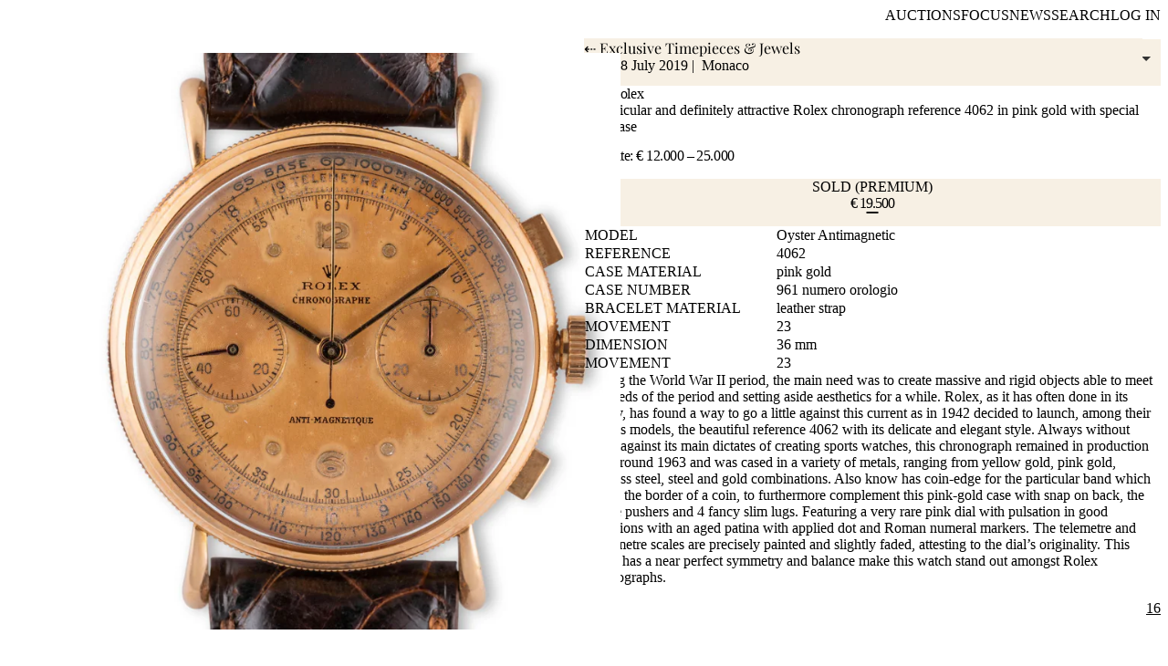

--- FILE ---
content_type: text/html; charset=utf-8
request_url: https://www.monacolegendauctions.com/auction/exclusive-timepieces-jewels-14/lot-15
body_size: 17693
content:
<!DOCTYPE html>
<html lang="en">

<head>
    <meta charset="utf-8">
    <meta name="viewport"
          content="width=device-width, initial-scale=1">
    <meta name="csrf-token"
          content="">
    <meta name="session-lifetime"
          content="240">
    <meta name="csrf-samesite"
          content="lax">
    <meta name="csrf-domain"
          content=".monacolegendauctions.com">
    <meta name="user-authenticated"
          content="false">

    <title>Auctions Lot - Monaco Legend Auctions</title>

    
            <link href="https://www.monacolegendauctions.com/auction/exclusive-timepieces-jewels-14/lot-15"
              rel="canonical">
    
    
    
    
    <link href="https://cdn.monacolegendauctions.com"
          rel="preconnect"
          crossorigin>

    
            <script type="application/ld+json" nonce="AnJRrduGMZOizQA2vUJe0oNyvFew0idKgQsH3lNs">{"@context":"https://schema.org","@graph":[{"@type":"SaleEvent","name":"Exclusive Timepieces & Jewels","url":"auction/exclusive-timepieces-jewels-14","startDate":"2019-07-17T15:00:00+00:00","endDate":"2019-07-17T23:00:00+00:00","isAccessibleForFree":true,"organizer":{"@type":"Organization","name":"Monaco Legend Group","url":"https://monacolegendgroup.com","sameAs":"https://www.instagram.com/monacolegendgroup/","logo":{"@type":"ImageObject","url":"https://www.monacolegendauctions.com/images/mlg.png","width":{"@type":"QuantitativeValue","value":600},"height":{"@type":"QuantitativeValue","value":60}}},"eventStatus":"https://schema.org/EventPast","description":"A Selection of Pure Vintage/Contemporary Timepieces and Rare Jewels. Our first auction with Davide Parmegiani.\r\n\r\nSession 1 starting at 3 p.m.\r\nSession 2 starting at 6 p.m.","location":[{"@type":"VirtualLocation","url":"auction/exclusive-timepieces-jewels-14"},{"@type":"Place","name":"Monaco Legend Group","address":{"@type":"PostalAddress","streetAddress":"13 Boulevard Princesse Charlotte","addressLocality":"Monaco","postalCode":"98000","addressCountry":"Monaco"}}],"eventAttendanceMode":"https://schema.org/MixedEventAttendanceMode","superEvent":{"@type":"EventSeries","name":"Exclusive Timepieces","url":"https://www.monacolegendauctions.com/auction"},"performer":{"@type":"LocalBusiness","name":"Monaco Legend Auctions","url":"https://www.monacolegendauctions.com","address":{"@type":"PostalAddress","addressLocality":"Monaco","addressCountry":"MC","postalCode":"98000","streetAddress":"13 boulevard Princesse Charlotte"},"telephone":"+377-97-77-53-35"},"offers":{"@type":"Product","sku":"2962","name":"Lot 15","itemCondition":"https://schema.org/UsedCondition","category":"Auction Lot","description":"During the World War II period, the main need was to create massive and rigid objects able to meet the needs of the period and setting aside aesthetics for a while. Rolex, as it has often done in its history, has found a way to go a little against this current as in 1942 decided to launch, among their various models, the beautiful reference 4062 with its delicate and elegant style. Always without going against its main dictates of creating sports watches, this chronograph remained in production until around 1963 and was cased in a variety of metals, ranging from yellow gold, pink gold, stainless steel, steel and gold combinations. Also know has coin-edge for the particular band which recalls the border of a coin, to furthermore complement this pink-gold case with snap on back, the square pushers and 4 fancy slim lugs. Featuring a very rare pink dial with pulsation in good conditions with an aged patina with applied dot and Roman numeral markers. The telemetre and tachometre scales are precisely painted and slightly faded, attesting to the dial’s originality. This watch has a near perfect symmetry and balance make this watch stand out amongst Rolex chronographs.","image":"https://www.monacolegendauctions.com/storage/media/auctions/14/015/0015-00.jpg","additionalProperty":[{"@type":"PropertyValue","name":"Model","value":"Oyster Antimagnetic"},{"@type":"PropertyValue","name":"Reference","value":"4062"},{"@type":"PropertyValue","name":"Case Material","value":"pink gold"},{"@type":"PropertyValue","name":"Bracelet Material","value":"leather strap"},{"@type":"PropertyValue","name":"Movement","value":"23"},{"@type":"PropertyValue","name":"Dimension","value":"36 mm"},{"@type":"PropertyValue","name":"Case Number","value":"961 numero orologio"}],"offers":{"@type":"Offer","url":"auction/exclusive-timepieces-jewels-14/lot-15","validFrom":"2019-07-17T15:00:00+00:00","validThrough":"2019-07-17T23:00:00+00:00","availability":"https://schema.org/SoldOut","availabilityEnds":"2019-07-17T23:00:00+00:00","areaServed":"Worldwide","seller":{"@type":"Organization","name":"Monaco Legend Auctions","url":"https://www.monacolegendauctions.com"},"price":19500,"priceCurrency":"EUR","priceSpecification":[{"@type":"PriceSpecification","name":"Low Estimate","price":12000,"priceCurrency":"EUR"},{"@type":"PriceSpecification","name":"High Estimate","price":25000,"priceCurrency":"EUR"},{"@type":"UnitPriceSpecification","name":"Hammer Price","price":19500,"priceCurrency":"EUR","valueAddedTaxIncluded":false}],"priceValidUntil":"2019-07-17","shippingDetails":{"@type":"OfferShippingDetails","shippingDestination":{"@type":"DefinedRegion","addressCountry":"EU"},"deliveryTime":{"@type":"ShippingDeliveryTime","handlingTime":{"@type":"QuantitativeValue","minValue":1,"maxValue":5,"unitCode":"d"},"transitTime":{"@type":"QuantitativeValue","minValue":1,"maxValue":10,"unitCode":"d"}}},"hasMerchantReturnPolicy":{"@type":"MerchantReturnPolicy","returnPolicyCategory":"MerchantReturnNotPermitted","applicableCountry":"WW"}}}},{"@type":"BreadcrumbList","itemListElement":[{"@type":"ListItem","position":1,"name":"Auctions","item":"https://www.monacolegendauctions.com/auction"},{"@type":"ListItem","position":2,"name":"Exclusive Timepieces & Jewels","item":"https://www.monacolegendauctions.com/auction/exclusive-timepieces-jewels-14"},{"@type":"ListItem","position":3,"name":"Lot 15","item":"https://www.monacolegendauctions.com/auction/exclusive-timepieces-jewels-14/lot-15"}]}]}</script>
    
    
    <meta property="og:title"
          content="Auctions Lot - Monaco Legend Auctions">
    <meta property="og:url"
          content="https://www.monacolegendauctions.com">
    <meta property="og:type"
          content="website">
    <meta property="og:image"
          content="https://www.monacolegendauctions.com/images/logo.png">
    <meta property="og:description"
          content="Welcome to Auctions Lot - Monaco Legend Auctions - Your one-stop solution for all your auction needs.">

    
    <meta name="description"
          content="Welcome to Auctions Lot - Monaco Legend Auctions - Your one-stop solution for all your auction needs.">

    
    <link type="font/woff2"
          href="https://www.monacolegendauctions.com/fonts/playfair-display-v36-latin-regular.woff2"
          rel="preload"
          as="font"
          crossorigin
          fetchpriority="high">

    <link type="font/woff2"
          href="https://www.monacolegendauctions.com/fonts/ibm-plex-sans-v19-latin-300.woff2"
          rel="preload"
          as="font"
          crossorigin
          fetchpriority="high">

    
    <link href="https://www.monacolegendauctions.com/images/ui/favicon_32.png"
          rel="icon"
          sizes="32x32">
    <link href="https://www.monacolegendauctions.com/images/ui/favicon_196.png"
          rel="icon"
          sizes="196x196">
    <link href="https://www.monacolegendauctions.com/images/ui/favicon_180.png"
          rel="apple-touch-icon"
          sizes="180x180">

    
    <meta name="mobile-web-app-capable"
          content="yes">
    <meta name="apple-mobile-web-app-status-bar-style"
          content="black-translucent">
    <meta name="apple-mobile-web-app-title"
          content="Auctions Lot - Monaco Legend Auctions">
    <meta name="theme-color"
          content="#1f1f1f">

    
    
    
    <meta name="sw-update-mode"
          content="prompt">

    
    
    

            <link rel="preload" as="style" href="https://www.monacolegendauctions.com/build/assets/photoswipe-cPPnkASS.css" nonce="4FyUG5lZ5FgB1sakYen4OxQd3bU9EK0RiS7Hyk4H" /><link rel="stylesheet" href="https://www.monacolegendauctions.com/build/assets/photoswipe-cPPnkASS.css" nonce="4FyUG5lZ5FgB1sakYen4OxQd3bU9EK0RiS7Hyk4H" data-navigate-track="reload" file="assets/photoswipe-cPPnkASS.css" src="node_modules/photoswipe/dist/photoswipe.css" isEntry fetchpriority="low" />        <style nonce="4FyUG5lZ5FgB1sakYen4OxQd3bU9EK0RiS7Hyk4H">
            :root {
                --main-color: #f7f0e4;
            }
        </style>
    
    
    <link rel="preload" as="style" href="https://www.monacolegendauctions.com/build/assets/app-ewTj4vDS.css" nonce="4FyUG5lZ5FgB1sakYen4OxQd3bU9EK0RiS7Hyk4H" /><link rel="stylesheet" href="https://www.monacolegendauctions.com/build/assets/app-ewTj4vDS.css" nonce="4FyUG5lZ5FgB1sakYen4OxQd3bU9EK0RiS7Hyk4H" data-navigate-track="reload" file="assets/app-ewTj4vDS.css" src="resources/css/app.css" isEntry fetchpriority="low" />
    
            <link rel="preload" as="style" href="https://www.monacolegendauctions.com/build/assets/critical-C4a1NdLC.css" nonce="4FyUG5lZ5FgB1sakYen4OxQd3bU9EK0RiS7Hyk4H" /><link rel="stylesheet" href="https://www.monacolegendauctions.com/build/assets/critical-C4a1NdLC.css" nonce="4FyUG5lZ5FgB1sakYen4OxQd3bU9EK0RiS7Hyk4H" data-navigate-track="reload" file="assets/critical-C4a1NdLC.css" src="resources/css/lot/critical.scss" isEntry fetchpriority="high" />    
    
            <link rel="preload" as="style" href="https://www.monacolegendauctions.com/build/assets/deferred-CR-oVKlX.css" nonce="4FyUG5lZ5FgB1sakYen4OxQd3bU9EK0RiS7Hyk4H" /><link rel="stylesheet" href="https://www.monacolegendauctions.com/build/assets/deferred-CR-oVKlX.css" nonce="4FyUG5lZ5FgB1sakYen4OxQd3bU9EK0RiS7Hyk4H" data-navigate-track="reload" file="assets/deferred-CR-oVKlX.css" src="resources/css/lot/deferred.scss" isEntry fetchpriority="low" />    
    <!-- Livewire Styles --><style nonce="4FyUG5lZ5FgB1sakYen4OxQd3bU9EK0RiS7Hyk4H" data-livewire-style>[wire\:loading][wire\:loading], [wire\:loading\.delay][wire\:loading\.delay], [wire\:loading\.inline-block][wire\:loading\.inline-block], [wire\:loading\.inline][wire\:loading\.inline], [wire\:loading\.block][wire\:loading\.block], [wire\:loading\.flex][wire\:loading\.flex], [wire\:loading\.table][wire\:loading\.table], [wire\:loading\.grid][wire\:loading\.grid], [wire\:loading\.inline-flex][wire\:loading\.inline-flex] {display: none;}[wire\:loading\.delay\.none][wire\:loading\.delay\.none], [wire\:loading\.delay\.shortest][wire\:loading\.delay\.shortest], [wire\:loading\.delay\.shorter][wire\:loading\.delay\.shorter], [wire\:loading\.delay\.short][wire\:loading\.delay\.short], [wire\:loading\.delay\.default][wire\:loading\.delay\.default], [wire\:loading\.delay\.long][wire\:loading\.delay\.long], [wire\:loading\.delay\.longer][wire\:loading\.delay\.longer], [wire\:loading\.delay\.longest][wire\:loading\.delay\.longest] {display: none;}[wire\:offline][wire\:offline] {display: none;}[wire\:dirty]:not(textarea):not(input):not(select) {display: none;}:root {--livewire-progress-bar-color: #2299dd;}[x-cloak] {display: none !important;}[wire\:cloak] {display: none !important;}dialog#livewire-error::backdrop {background-color: rgba(0, 0, 0, .6);}</style>

    
    <link rel="modulepreload" as="script" href="https://www.monacolegendauctions.com/build/assets/app-CrkTd0A2.js" nonce="4FyUG5lZ5FgB1sakYen4OxQd3bU9EK0RiS7Hyk4H" /><link rel="modulepreload" as="script" href="https://www.monacolegendauctions.com/build/assets/autosizes-BDLdZx63.js" nonce="4FyUG5lZ5FgB1sakYen4OxQd3bU9EK0RiS7Hyk4H" /><script type="module" src="https://www.monacolegendauctions.com/build/assets/app-CrkTd0A2.js" nonce="4FyUG5lZ5FgB1sakYen4OxQd3bU9EK0RiS7Hyk4H" data-navigate-track="reload"></script>
    
    <script defer
            src="https://analytics.monacolegendauctions.com/script.js"
            data-website-id="4f543ee8-d445-4edc-acc2-f4ae7ceea641"
             data-domains="www.monacolegendauctions.com"                         data-do-not-track="true"
            nonce="4FyUG5lZ5FgB1sakYen4OxQd3bU9EK0RiS7Hyk4H"></script>
</head>

<body>
    
    <header>
        <nav id="navbar"
             role="navigation">

            <a class="logo"
               href="https://www.monacolegendauctions.com">
                <span>Home</span>
                <svg viewBox="0 0 410 37"
                     xmlns="http://www.w3.org/2000/svg">
                    <title>Monaco Legend Auctions logo</title>
                    <path d="m118.3 1.5c-8.3 0-14.5 7.4-14.5 14.7s6.2 14.5 14.5 14.5" />
                    <path
                          d="m200.3 1.5c-8.4 0-14.5 7.4-14.5 14.7s6.2 14.5 14.5 14.5v-9.3h-5.7m-10.6-19.9c-8.3 0-14.5 7.4-14.5 14.7s6.2 14.5 14.5 14.5m-18.6-14.5h16.8m38.3-14.7c-8.3 0-14.5 7.4-14.5 14.7s6.2 14.5 14.5 14.5m-18.6-14.5h16.8m25.6 14.5c8.3 0 14.5-7.3 14.5-14.5 0-7.3-6.2-14.7-14.5-14.7zm-20.1 1.7v-30.9c8.1 0 14.5 6.5 14.5 14.6v16.2" />
                    <path d="m63.9 32.4v-30.9c8.1 0 14.5 6.5 14.5 14.6v16.2" />
                    <path d="m159.3 0v30.9h8.8" />
                    <path d="m84.1 21.4h16.8m-3 11v-30.9c-6.3 0-14.5 8.6-14.5 19.9v10.9" />
                    <circle cx="133.3"
                            cy="16.2"
                            r="14.7" />
                    <circle cx="44.7"
                            cy="16.2"
                            r="14.7" />
                    <path d="m1.5 32.5v-16.3c0-2.6.2-14.7 12.1-14.7s11.9 12.2 11.9 14.7v16.3m-11.9-31v31" />
                    <g class="st1">
                        <path d="m322 1.5c-8.3 0-14.5 7.4-14.5 14.7s6.2 14.5 14.5 14.5" />
                        <path d="m376.9 32.4v-30.9c8.1 0 14.5 6.5 14.5 14.6v16.2" />
                        <path d="m269 21.4h16.8" />
                        <path d="m282.8 32.4v-30.9c-6.3 0-14.5 8.6-14.5 19.9v10.9" />
                        <path d="m303.1 0v21.6c0 2.6-.1 9.4-7.3 9.4s-7.2-6.9-7.2-9.4v-21.6" />
                        <path
                              d="m404.9 2.6c-3.5-3.2-8.7 1-5.5 5.5l7.6 10.9c2.2 3.2 2.1 7.9-1.6 10.5s-8.2 1.1-10.4-2.1" />
                        <circle cx="357.7"
                                cy="16.2"
                                r="14.7" />
                        <path d="m338.5 0v32.5" />
                        <path d="m323.3 1.5h12m-6 0v31" />
                    </g>
                </svg></a>

            <button class="hb menu-trigger"
                    type="button"
                    aria-label="main navigation"
                    aria-controls="main"
                    aria-expanded="false">
                <span class="hb-box">
                    <span class="hb-inner"></span>
                </span>
            </button>

            <ul class="main-nav"
                aria-labelledby="main">

                <li><a href="https://www.monacolegendauctions.com/auction">Auctions</a></li>
                <li><a href="https://www.monacolegendauctions.com/private">Focus</a></li>
                <li><a href="https://www.monacolegendauctions.com/posts">News</a></li>
                <li><a href="https://www.monacolegendauctions.com/search">Search</a></li>

                
                <li class="user-item outside"
    >

            
        <a href="https://www.monacolegendauctions.com/login?return_to=https%3A%2F%2Fwww.monacolegendauctions.com%2Fauction%2Fexclusive-timepieces-jewels-14%2Flot-15">Log In</a>
    </li>
            </ul>
        </nav>
    </header>

    <main>
        
        <section class="auction-closed lot-sold"
             id="lot">
        <div>
            <div class="auction-header">

                
                <div wire:snapshot="{&quot;data&quot;:{&quot;auctionId&quot;:14,&quot;pollingStopped&quot;:true,&quot;indicatorPreviouslyShown&quot;:false},&quot;memo&quot;:{&quot;id&quot;:&quot;ZLiTHpUwUxrilB4EiOfU&quot;,&quot;name&quot;:&quot;auction.live-status&quot;,&quot;path&quot;:&quot;auction\/exclusive-timepieces-jewels-14\/lot-15&quot;,&quot;method&quot;:&quot;GET&quot;,&quot;release&quot;:&quot;a-a-a&quot;,&quot;children&quot;:[],&quot;scripts&quot;:[],&quot;assets&quot;:[],&quot;errors&quot;:[],&quot;locale&quot;:&quot;en&quot;},&quot;checksum&quot;:&quot;99533d4e62a456068a0f3bc8041738dc8335d9afd53c591b67554a18324b3b94&quot;}" wire:effects="{&quot;partials&quot;:[],&quot;listeners&quot;:[&quot;auctionStatusChanged&quot;]}" wire:id="ZLiTHpUwUxrilB4EiOfU" class="live-status"
     class="polling-stopped"
          wire:key="live-status-14">

    <!--[if BLOCK]><![endif]--><!--[if ENDBLOCK]><![endif]--></div>
                <h2>
                    <a href="https://www.monacolegendauctions.com/auction/exclusive-timepieces-jewels-14">
                        <span class="auction-name">&#8672; Exclusive Timepieces &amp; Jewels</span>

                        <span class="auction-date">
                            17 &#8211;&#8288; 18 July 2019 |  Monaco
                        </span>

                                            </a>
                </h2>

                
                <div wire:snapshot="{&quot;data&quot;:{&quot;auctionId&quot;:14,&quot;selectedLotId&quot;:2962},&quot;memo&quot;:{&quot;id&quot;:&quot;CNCye0gqRXjFuJjYzW3Q&quot;,&quot;name&quot;:&quot;auction.lot-detail-select-list&quot;,&quot;path&quot;:&quot;auction\/exclusive-timepieces-jewels-14\/lot-15&quot;,&quot;method&quot;:&quot;GET&quot;,&quot;release&quot;:&quot;a-a-a&quot;,&quot;children&quot;:[],&quot;scripts&quot;:[],&quot;assets&quot;:[],&quot;errors&quot;:[],&quot;locale&quot;:&quot;en&quot;},&quot;checksum&quot;:&quot;b5a16d1b0170959f9e86d6400b438c46851a0b61e1ef4712a7fcf558a79eba21&quot;}" wire:effects="{&quot;partials&quot;:[]}" wire:id="CNCye0gqRXjFuJjYzW3Q" wire:key="lot-select-14-2962">
    <select class="choices"
            id="lot-select"
            tabindex="-1"></select>
</div>

            </div>

            <div class="lot-gallery"
                 id="gallery">
                <figure class="lot-image lbox">
                                            <a data-pswp-width="2400"
                           data-pswp-height="2400"
                           data-pswp-srcset="https://cdn.monacolegendauctions.com/1d6fcae6-a544-4709-9ca0-82a29d41a30f/-/resize/580x/ 580w, https://cdn.monacolegendauctions.com/1d6fcae6-a544-4709-9ca0-82a29d41a30f/-/resize/760x/ 760w, https://cdn.monacolegendauctions.com/1d6fcae6-a544-4709-9ca0-82a29d41a30f/-/resize/900x/ 900w, https://cdn.monacolegendauctions.com/1d6fcae6-a544-4709-9ca0-82a29d41a30f/-/resize/1060x/ 1060w, https://cdn.monacolegendauctions.com/1d6fcae6-a544-4709-9ca0-82a29d41a30f/-/resize/1300x/ 1300w, https://cdn.monacolegendauctions.com/1d6fcae6-a544-4709-9ca0-82a29d41a30f/-/resize/2400x/ 2400w"
                           href="https://cdn.monacolegendauctions.com/1d6fcae6-a544-4709-9ca0-82a29d41a30f/"
                           target="_blank">
                            <img class="autosizes" src="https://cdn.monacolegendauctions.com/1d6fcae6-a544-4709-9ca0-82a29d41a30f/" srcset="https://cdn.monacolegendauctions.com/1d6fcae6-a544-4709-9ca0-82a29d41a30f/-/resize/290x/ 290w, https://cdn.monacolegendauctions.com/1d6fcae6-a544-4709-9ca0-82a29d41a30f/-/resize/380x/ 380w, https://cdn.monacolegendauctions.com/1d6fcae6-a544-4709-9ca0-82a29d41a30f/-/resize/580x/ 580w, https://cdn.monacolegendauctions.com/1d6fcae6-a544-4709-9ca0-82a29d41a30f/-/resize/760x/ 760w, https://cdn.monacolegendauctions.com/1d6fcae6-a544-4709-9ca0-82a29d41a30f/-/resize/900x/ 900w, https://cdn.monacolegendauctions.com/1d6fcae6-a544-4709-9ca0-82a29d41a30f/-/resize/1060x/ 1060w, https://cdn.monacolegendauctions.com/1d6fcae6-a544-4709-9ca0-82a29d41a30f/-/resize/1300x/ 1300w" sizes="80px" alt="lot_main_images" loading="eager" fetchpriority="high">
                        </a>
                    
                    
                                    </figure>

                                    

                    <div class="lot-thumbs">
                                                    <figure class="lbox">
                                <a data-pswp-width="2399"
                                   data-pswp-height="2399"
                                   data-pswp-srcset="https://cdn.monacolegendauctions.com/e88dbc24-e5d2-447b-8a8b-f21e1c85348b/-/resize/580x/ 580w, https://cdn.monacolegendauctions.com/e88dbc24-e5d2-447b-8a8b-f21e1c85348b/-/resize/760x/ 760w, https://cdn.monacolegendauctions.com/e88dbc24-e5d2-447b-8a8b-f21e1c85348b/-/resize/900x/ 900w, https://cdn.monacolegendauctions.com/e88dbc24-e5d2-447b-8a8b-f21e1c85348b/-/resize/1060x/ 1060w, https://cdn.monacolegendauctions.com/e88dbc24-e5d2-447b-8a8b-f21e1c85348b/-/resize/1300x/ 1300w, https://cdn.monacolegendauctions.com/e88dbc24-e5d2-447b-8a8b-f21e1c85348b/-/resize/2399x/ 2399w"
                                   href="https://cdn.monacolegendauctions.com/e88dbc24-e5d2-447b-8a8b-f21e1c85348b/"
                                   target="_blank">
                                    <img class="autosizes" src="https://cdn.monacolegendauctions.com/e88dbc24-e5d2-447b-8a8b-f21e1c85348b/" srcset="https://cdn.monacolegendauctions.com/e88dbc24-e5d2-447b-8a8b-f21e1c85348b/-/resize/290x/ 290w, https://cdn.monacolegendauctions.com/e88dbc24-e5d2-447b-8a8b-f21e1c85348b/-/resize/380x/ 380w, https://cdn.monacolegendauctions.com/e88dbc24-e5d2-447b-8a8b-f21e1c85348b/-/resize/580x/ 580w, https://cdn.monacolegendauctions.com/e88dbc24-e5d2-447b-8a8b-f21e1c85348b/-/resize/760x/ 760w, https://cdn.monacolegendauctions.com/e88dbc24-e5d2-447b-8a8b-f21e1c85348b/-/resize/900x/ 900w, https://cdn.monacolegendauctions.com/e88dbc24-e5d2-447b-8a8b-f21e1c85348b/-/resize/1060x/ 1060w, https://cdn.monacolegendauctions.com/e88dbc24-e5d2-447b-8a8b-f21e1c85348b/-/resize/1300x/ 1300w" sizes="80px" alt="Lot additional image image 1" loading="eager" fetchpriority="high">
                                </a>
                            </figure>
                                                    <figure class="lbox">
                                <a data-pswp-width="2400"
                                   data-pswp-height="2401"
                                   data-pswp-srcset="https://cdn.monacolegendauctions.com/4d0fb7de-57f2-4dfc-9848-0849e5f64e69/-/resize/580x/ 580w, https://cdn.monacolegendauctions.com/4d0fb7de-57f2-4dfc-9848-0849e5f64e69/-/resize/760x/ 760w, https://cdn.monacolegendauctions.com/4d0fb7de-57f2-4dfc-9848-0849e5f64e69/-/resize/900x/ 900w, https://cdn.monacolegendauctions.com/4d0fb7de-57f2-4dfc-9848-0849e5f64e69/-/resize/1060x/ 1060w, https://cdn.monacolegendauctions.com/4d0fb7de-57f2-4dfc-9848-0849e5f64e69/-/resize/1300x/ 1300w, https://cdn.monacolegendauctions.com/4d0fb7de-57f2-4dfc-9848-0849e5f64e69/-/resize/2400x/ 2400w"
                                   href="https://cdn.monacolegendauctions.com/4d0fb7de-57f2-4dfc-9848-0849e5f64e69/"
                                   target="_blank">
                                    <img class="autosizes" src="https://cdn.monacolegendauctions.com/4d0fb7de-57f2-4dfc-9848-0849e5f64e69/" srcset="https://cdn.monacolegendauctions.com/4d0fb7de-57f2-4dfc-9848-0849e5f64e69/-/resize/290x/ 290w, https://cdn.monacolegendauctions.com/4d0fb7de-57f2-4dfc-9848-0849e5f64e69/-/resize/380x/ 380w, https://cdn.monacolegendauctions.com/4d0fb7de-57f2-4dfc-9848-0849e5f64e69/-/resize/580x/ 580w, https://cdn.monacolegendauctions.com/4d0fb7de-57f2-4dfc-9848-0849e5f64e69/-/resize/760x/ 760w, https://cdn.monacolegendauctions.com/4d0fb7de-57f2-4dfc-9848-0849e5f64e69/-/resize/900x/ 900w, https://cdn.monacolegendauctions.com/4d0fb7de-57f2-4dfc-9848-0849e5f64e69/-/resize/1060x/ 1060w, https://cdn.monacolegendauctions.com/4d0fb7de-57f2-4dfc-9848-0849e5f64e69/-/resize/1300x/ 1300w" sizes="80px" alt="Lot additional image image 2" loading="eager" fetchpriority="high">
                                </a>
                            </figure>
                                                    <figure class="lbox">
                                <a data-pswp-width="2399"
                                   data-pswp-height="2399"
                                   data-pswp-srcset="https://cdn.monacolegendauctions.com/66e8ead3-070e-4d30-830f-9a741a66e88a/-/resize/580x/ 580w, https://cdn.monacolegendauctions.com/66e8ead3-070e-4d30-830f-9a741a66e88a/-/resize/760x/ 760w, https://cdn.monacolegendauctions.com/66e8ead3-070e-4d30-830f-9a741a66e88a/-/resize/900x/ 900w, https://cdn.monacolegendauctions.com/66e8ead3-070e-4d30-830f-9a741a66e88a/-/resize/1060x/ 1060w, https://cdn.monacolegendauctions.com/66e8ead3-070e-4d30-830f-9a741a66e88a/-/resize/1300x/ 1300w, https://cdn.monacolegendauctions.com/66e8ead3-070e-4d30-830f-9a741a66e88a/-/resize/2399x/ 2399w"
                                   href="https://cdn.monacolegendauctions.com/66e8ead3-070e-4d30-830f-9a741a66e88a/"
                                   target="_blank">
                                    <img class="autosizes" src="https://cdn.monacolegendauctions.com/66e8ead3-070e-4d30-830f-9a741a66e88a/" srcset="https://cdn.monacolegendauctions.com/66e8ead3-070e-4d30-830f-9a741a66e88a/-/resize/290x/ 290w, https://cdn.monacolegendauctions.com/66e8ead3-070e-4d30-830f-9a741a66e88a/-/resize/380x/ 380w, https://cdn.monacolegendauctions.com/66e8ead3-070e-4d30-830f-9a741a66e88a/-/resize/580x/ 580w, https://cdn.monacolegendauctions.com/66e8ead3-070e-4d30-830f-9a741a66e88a/-/resize/760x/ 760w, https://cdn.monacolegendauctions.com/66e8ead3-070e-4d30-830f-9a741a66e88a/-/resize/900x/ 900w, https://cdn.monacolegendauctions.com/66e8ead3-070e-4d30-830f-9a741a66e88a/-/resize/1060x/ 1060w, https://cdn.monacolegendauctions.com/66e8ead3-070e-4d30-830f-9a741a66e88a/-/resize/1300x/ 1300w" sizes="80px" alt="Lot additional image image 3" loading="eager" fetchpriority="high">
                                </a>
                            </figure>
                        
                        

                    </div>
                            </div>

            <div class="lot-content">
                <h1 class="lot-header">
                    <span class="lot-number">
                        15
                    </span>
                    <span class="lot-brand">
                        Rolex
                    </span>
                    <span class="lot-title">
                        A particular and definitely attractive Rolex chronograph reference 4062 in pink gold with special coin case
                    </span>
                </h1>

                
                                    <p class="lot-estimation">
                        <span>Estimate:</span>
                        € 12.000 &#8211;&#8288; 25.000
                    </p>
                
                
                
                
                <div wire:snapshot="{&quot;data&quot;:{&quot;auctionId&quot;:14,&quot;pollingStopped&quot;:false},&quot;memo&quot;:{&quot;id&quot;:&quot;U2xXFW4oamRyhY0xWBiv&quot;,&quot;name&quot;:&quot;auction.live-room-access&quot;,&quot;path&quot;:&quot;auction\/exclusive-timepieces-jewels-14\/lot-15&quot;,&quot;method&quot;:&quot;GET&quot;,&quot;release&quot;:&quot;a-a-a&quot;,&quot;children&quot;:[],&quot;scripts&quot;:[],&quot;assets&quot;:[],&quot;errors&quot;:[],&quot;locale&quot;:&quot;en&quot;},&quot;checksum&quot;:&quot;ffebb3b40209efef6b04510a5ba0bb1858ac1f4601cda7da1c4439bb46946f7e&quot;}" wire:effects="{&quot;partials&quot;:[],&quot;listeners&quot;:[&quot;auctionStatusChanged&quot;]}" wire:id="U2xXFW4oamRyhY0xWBiv" class="live-room-access-actions"
      wire:poll.visible.30s="refresh"      wire:key="live-room-access-14">

    <!--[if BLOCK]><![endif]--><!--[if ENDBLOCK]><![endif]--></div>
                
                
                

                
                <div wire:snapshot="{&quot;data&quot;:{&quot;lotId&quot;:2962,&quot;userId&quot;:null,&quot;pollingStopped&quot;:true},&quot;memo&quot;:{&quot;id&quot;:&quot;OAo20boUX6Dhca9z5SZJ&quot;,&quot;name&quot;:&quot;auction.webcast-bid-display&quot;,&quot;path&quot;:&quot;auction\/exclusive-timepieces-jewels-14\/lot-15&quot;,&quot;method&quot;:&quot;GET&quot;,&quot;release&quot;:&quot;a-a-a&quot;,&quot;children&quot;:[],&quot;scripts&quot;:[],&quot;assets&quot;:[],&quot;errors&quot;:[],&quot;locale&quot;:&quot;en&quot;},&quot;checksum&quot;:&quot;d1ad883ce0a5bbd60def10ca9d67cd80480146ba522ee60cf3e0f3726ce4cabf&quot;}" wire:effects="{&quot;partials&quot;:[],&quot;listeners&quot;:[&quot;bidPlaced&quot;]}" wire:id="OAo20boUX6Dhca9z5SZJ" >
    <!--[if BLOCK]><![endif]-->                <div class='bid-state'>
            <!--[if BLOCK]><![endif]--><!--[if ENDBLOCK]><![endif]-->            <!--[if BLOCK]><![endif]-->                <p class='bid-current bidCurrent'>Sold (Premium) <span>€ 19.500</span></p>
            <!--[if ENDBLOCK]><![endif]-->        </div>
    <!--[if ENDBLOCK]><![endif]--></div>
                
                
                
                

                                    <div class="product-content">
                        <table>
                                                            <tr>
                                    <th>Model</th>
                                    <td>Oyster Antimagnetic</td>
                                </tr>
                                                            <tr>
                                    <th>Reference</th>
                                    <td>4062</td>
                                </tr>
                                                            <tr>
                                    <th>Case Material</th>
                                    <td>pink gold</td>
                                </tr>
                                                            <tr>
                                    <th>Case Number</th>
                                    <td>961 numero orologio</td>
                                </tr>
                                                            <tr>
                                    <th>Bracelet Material</th>
                                    <td>leather strap</td>
                                </tr>
                                                            <tr>
                                    <th>Movement</th>
                                    <td>23</td>
                                </tr>
                                                            <tr>
                                    <th>Dimension</th>
                                    <td>36 mm</td>
                                </tr>
                                                            <tr>
                                    <th>Movement</th>
                                    <td>23</td>
                                </tr>
                                                    </table>
                    </div>
                
                                    <p class="lot-description">
                        During the World War II period, the main need was to create massive and rigid objects able to meet the needs of the period and setting aside aesthetics for a while. Rolex, as it has often done in its history, has found a way to go a little against this current as in 1942 decided to launch, among their various models, the beautiful reference 4062 with its delicate and elegant style. Always without going against its main dictates of creating sports watches, this chronograph remained in production until around 1963 and was cased in a variety of metals, ranging from yellow gold, pink gold, stainless steel, steel and gold combinations. Also know has coin-edge for the particular band which recalls the border of a coin, to furthermore complement this pink-gold case with snap on back, the square pushers and 4 fancy slim lugs. Featuring a very rare pink dial with pulsation in good conditions with an aged patina with applied dot and Roman numeral markers. The telemetre and tachometre scales are precisely painted and slightly faded, attesting to the dial’s originality. This watch has a near perfect symmetry and balance make this watch stand out amongst Rolex chronographs.
                    </p>
                
                
                
                
                <div wire:snapshot="{&quot;data&quot;:{&quot;lotId&quot;:2962},&quot;memo&quot;:{&quot;id&quot;:&quot;ssWGEUSRyGBxcm2ipdL1&quot;,&quot;name&quot;:&quot;auction.request-email-button&quot;,&quot;path&quot;:&quot;auction\/exclusive-timepieces-jewels-14\/lot-15&quot;,&quot;method&quot;:&quot;GET&quot;,&quot;release&quot;:&quot;a-a-a&quot;,&quot;children&quot;:[],&quot;scripts&quot;:[],&quot;assets&quot;:[],&quot;errors&quot;:[],&quot;locale&quot;:&quot;en&quot;},&quot;checksum&quot;:&quot;a4063320ec9cb46c5316fe254a77118e589f4ed119c39580ec11db4f3dd232bd&quot;}" wire:effects="{&quot;partials&quot;:[]}" wire:id="ssWGEUSRyGBxcm2ipdL1"      wire:key="request-email-2962">

    <!--[if BLOCK]><![endif]--><!--[if ENDBLOCK]><![endif]--></div>
                <div class="lot-nav">
                                            <a class="nav-pre"
                           href="https://www.monacolegendauctions.com/auction/exclusive-timepieces-jewels-14/lot-14">
                            14
                        </a>
                    
                                            <a class="nav-next"
                           href="https://www.monacolegendauctions.com/auction/exclusive-timepieces-jewels-14/lot-16">
                            16
                        </a>
                                    </div>
            </div>
        </div>
    </section>
    </main>

    <footer>
        <section class="menu section-bg">
            <div>
                <ul>
                    <li><a href="https://www.monacolegendauctions.com/auction">Auctions</a></li>
                    <li><a href="https://www.monacolegendauctions.com/private">Focus</a></li>
                    <li><a href="https://www.monacolegendauctions.com/posts">News</a></li>
                    <li><a href="https://www.monacolegendauctions.com/search">Search</a></li>
                </ul>
                <ul>
                    <li><a href="https://www.monacolegendauctions.com/buy">How to Buy</a></li>
                    <li><a href="https://www.monacolegendauctions.com/sell">How to Sell</a></li>
                    <li><a href="https://www.monacolegendauctions.com/legal/privacy">Privacy Policy</a></li>
                    <li><a href="https://www.monacolegendauctions.com/legal/terms">Terms and Conditions</a></li>
                </ul>
                <ul>
                    <li><a href="https://www.monacolegendauctions.com/about">About us</a></li>
                    <li>
                        <a class="link-svg right"
                           href="https://www.monacolegendgroup.com"
                           target="_blank"
                           rel="noopener"><span>Monaco Legend Group</span><svg xmlns="http://www.w3.org/2000/svg"
                                 width="13"
                                 height="13"
                                 viewBox="0 0 1000 1000">
                                <path
                                      d="M850 640h70v350H10V80h350v70H80v770h770V640zM500 10h490v490h-70V132.5L342.5 710 290 657.5 867.5 80H500V10z">
                                </path>
                            </svg>
                        </a>
                    </li>
                </ul>
                <ul>
                    <li>
                        <a class="social"
                           href="https://www.instagram.com/monacolegendgroup/"
                           target="_blank"
                           rel="noopener"><img src="https://www.monacolegendauctions.com/images/ui/insta-logo.png"
                                 alt="Instagram Logo"
                                 style="aspect-ratio: 1 / 1;"
                                 width="25"
                                 height="25"
                                 loading="lazy"><span>Follow us</span></a>
                    </li>
                </ul>
                <span class="full">
                    <button class="btn-action form-footer"
                            id="mc-embedded-subscribe"
                            name="subscribe"
                            type="button"
                            value="Subscribe">Join Our Exclusive Mailing List</button>
                </span>
                <span class="full">&copy; 2026 Monaco Legend Group. All rights reserved</span>
            </div>
        </section>
    </footer>
    
        
    <script nonce="4FyUG5lZ5FgB1sakYen4OxQd3bU9EK0RiS7Hyk4H">
        document.addEventListener('DOMContentLoaded', () => {
            if (window.initializeLotDetailSelect) {
                const lotsData = [{"value":1,"label":"Lot 1","customProperties":{"image":"\u003Cimg src=\u0027https:\/\/cdn.monacolegendauctions.com\/6eadb9ed-6c03-453c-a4ed-57bff3f15f4c\/-\/resize\/290x\/\u0027 alt=\u0027July 2019 - 0201931 1\u0027 loading=\u0022lazy\u0022\u003E","userSave":false,"userBid":false,"auctionUrl":"auction\/exclusive-timepieces-jewels-14","brand":"Omega","estimation":"\u20ac\u00a07K-15K"},"selected":false},{"value":2,"label":"Lot 2","customProperties":{"image":"\u003Cimg src=\u0027https:\/\/cdn.monacolegendauctions.com\/0c7b55d5-9be2-4e0a-84ea-cc51f5309dac\/-\/resize\/290x\/\u0027 alt=\u0027July 2019 - 0201931 2\u0027 loading=\u0022lazy\u0022\u003E","userSave":false,"userBid":false,"auctionUrl":"auction\/exclusive-timepieces-jewels-14","brand":"Omega","estimation":"\u20ac\u00a05K-10K"},"selected":false},{"value":3,"label":"Lot 3","customProperties":{"image":"\u003Cimg src=\u0027https:\/\/cdn.monacolegendauctions.com\/fbcbe270-8b06-4ce3-82d8-76cf8c9ee514\/-\/resize\/290x\/\u0027 alt=\u0027July 2019 - 0201931 3\u0027 loading=\u0022lazy\u0022\u003E","userSave":false,"userBid":false,"auctionUrl":"auction\/exclusive-timepieces-jewels-14","brand":"Zenith","estimation":"\u20ac\u00a04.2K-8.5K"},"selected":false},{"value":4,"label":"Lot 4","customProperties":{"image":"\u003Cimg src=\u0027https:\/\/cdn.monacolegendauctions.com\/a4799944-c243-476a-82fd-31927d37b75a\/-\/resize\/290x\/\u0027 alt=\u0027July 2019 - 0201931 4\u0027 loading=\u0022lazy\u0022\u003E","userSave":false,"userBid":false,"auctionUrl":"auction\/exclusive-timepieces-jewels-14","brand":"Corum","estimation":"\u20ac\u00a05K-10K"},"selected":false},{"value":5,"label":"Lot 5","customProperties":{"image":"\u003Cimg src=\u0027https:\/\/cdn.monacolegendauctions.com\/df79424c-93b3-4987-a1da-356add08950f\/-\/resize\/290x\/\u0027 alt=\u0027July 2019 - 0201931 5\u0027 loading=\u0022lazy\u0022\u003E","userSave":false,"userBid":false,"auctionUrl":"auction\/exclusive-timepieces-jewels-14","brand":"Doxa","estimation":"\u20ac\u00a05K-10K"},"selected":false},{"value":6,"label":"Lot 6","customProperties":{"image":"\u003Cimg src=\u0027https:\/\/cdn.monacolegendauctions.com\/1b03e39a-949c-46a7-a975-f193c7976238\/-\/resize\/290x\/\u0027 alt=\u0027July 2019 - 0201931 6\u0027 loading=\u0022lazy\u0022\u003E","userSave":false,"userBid":false,"auctionUrl":"auction\/exclusive-timepieces-jewels-14","brand":"Ulysse Nardin","estimation":"\u20ac\u00a03K-6K"},"selected":false},{"value":7,"label":"Lot 7","customProperties":{"image":"\u003Cimg src=\u0027https:\/\/cdn.monacolegendauctions.com\/0818c3cc-0d31-47a1-902a-ab304588b268\/-\/resize\/290x\/\u0027 alt=\u0027July 2019 - 0201931 7\u0027 loading=\u0022lazy\u0022\u003E","userSave":false,"userBid":false,"auctionUrl":"auction\/exclusive-timepieces-jewels-14","brand":"Rolex","estimation":"\u20ac\u00a03K-6K"},"selected":false},{"value":8,"label":"Lot 8","customProperties":{"image":"\u003Cimg src=\u0027https:\/\/cdn.monacolegendauctions.com\/5481039a-262e-44c2-a63d-c226d4bc28a5\/-\/resize\/290x\/\u0027 alt=\u0027July 2019 - 0201931 8\u0027 loading=\u0022lazy\u0022\u003E","userSave":false,"userBid":false,"auctionUrl":"auction\/exclusive-timepieces-jewels-14","brand":"Rolex","estimation":"\u20ac\u00a05K-10K"},"selected":false},{"value":9,"label":"Lot 9","customProperties":{"image":"\u003Cimg src=\u0027https:\/\/cdn.monacolegendauctions.com\/1e7c6cd6-2c2d-42d0-b689-dc4aadd54415\/-\/resize\/290x\/\u0027 alt=\u0027July 2019 - 0201931 9\u0027 loading=\u0022lazy\u0022\u003E","userSave":false,"userBid":false,"auctionUrl":"auction\/exclusive-timepieces-jewels-14","brand":"Rolex","estimation":"\u20ac\u00a02K-4K"},"selected":false},{"value":10,"label":"Lot 10","customProperties":{"image":"\u003Cimg src=\u0027https:\/\/cdn.monacolegendauctions.com\/ce3a919a-70b8-4b4a-be04-07778e1c1dc1\/-\/resize\/290x\/\u0027 alt=\u0027July 2019 - 0201931 10\u0027 loading=\u0022lazy\u0022\u003E","userSave":false,"userBid":false,"auctionUrl":"auction\/exclusive-timepieces-jewels-14","brand":"Rolex","estimation":"\u20ac\u00a03K-6K"},"selected":false},{"value":11,"label":"Lot 11","customProperties":{"image":"\u003Cimg src=\u0027https:\/\/cdn.monacolegendauctions.com\/b3a0bb74-854f-4ecf-be3c-a21f144acbb9\/-\/resize\/290x\/\u0027 alt=\u0027July 2019 - 0201931 11\u0027 loading=\u0022lazy\u0022\u003E","userSave":false,"userBid":false,"auctionUrl":"auction\/exclusive-timepieces-jewels-14","brand":"Rolex","estimation":"\u20ac\u00a03K-6K"},"selected":false},{"value":12,"label":"Lot 12","customProperties":{"image":"\u003Cimg src=\u0027https:\/\/cdn.monacolegendauctions.com\/4bb8cca5-bf3f-46ab-826c-04e4df97ae5b\/-\/resize\/290x\/\u0027 alt=\u0027July 2019 - 0201931 12\u0027 loading=\u0022lazy\u0022\u003E","userSave":false,"userBid":false,"auctionUrl":"auction\/exclusive-timepieces-jewels-14","brand":"Rolex","estimation":"\u20ac\u00a04K-8K"},"selected":false},{"value":13,"label":"Lot 13","customProperties":{"image":"\u003Cimg src=\u0027https:\/\/cdn.monacolegendauctions.com\/1135fb40-e416-4a94-9790-24e1b9601edc\/-\/resize\/290x\/\u0027 alt=\u0027July 2019 - 0201931 13\u0027 loading=\u0022lazy\u0022\u003E","userSave":false,"userBid":false,"auctionUrl":"auction\/exclusive-timepieces-jewels-14","brand":"Rolex","estimation":"\u20ac\u00a06K-12K"},"selected":false},{"value":14,"label":"Lot 14","customProperties":{"image":"\u003Cimg src=\u0027https:\/\/cdn.monacolegendauctions.com\/5eb2258e-8248-4a6f-9932-4505eb74777c\/-\/resize\/290x\/\u0027 alt=\u0027July 2019 - 0201931 14\u0027 loading=\u0022lazy\u0022\u003E","userSave":false,"userBid":false,"auctionUrl":"auction\/exclusive-timepieces-jewels-14","brand":"Rolex","estimation":"\u20ac\u00a025K-50K"},"selected":false},{"value":15,"label":"Lot 15","customProperties":{"image":"\u003Cimg src=\u0027https:\/\/cdn.monacolegendauctions.com\/1d6fcae6-a544-4709-9ca0-82a29d41a30f\/-\/resize\/290x\/\u0027 alt=\u0027July 2019 - 0201931 15\u0027 loading=\u0022lazy\u0022\u003E","userSave":false,"userBid":false,"auctionUrl":"auction\/exclusive-timepieces-jewels-14","brand":"Rolex","estimation":"\u20ac\u00a012K-25K"},"selected":true},{"value":16,"label":"Lot 16","customProperties":{"image":"\u003Cimg src=\u0027https:\/\/cdn.monacolegendauctions.com\/2ee9665c-75f3-46e5-a069-cee158bffa17\/-\/resize\/290x\/\u0027 alt=\u0027July 2019 - 0201931 16\u0027 loading=\u0022lazy\u0022\u003E","userSave":false,"userBid":false,"auctionUrl":"auction\/exclusive-timepieces-jewels-14","brand":"Rolex","estimation":"\u20ac\u00a012K-24K"},"selected":false},{"value":17,"label":"Lot 17","customProperties":{"image":"\u003Cimg src=\u0027https:\/\/cdn.monacolegendauctions.com\/50aa50c8-e556-4b7d-ab59-2ffaa0927382\/-\/resize\/290x\/\u0027 alt=\u0027July 2019 - 0201931 17\u0027 loading=\u0022lazy\u0022\u003E","userSave":false,"userBid":false,"auctionUrl":"auction\/exclusive-timepieces-jewels-14","brand":"Rolex","estimation":"\u20ac\u00a03K-6K"},"selected":false},{"value":18,"label":"Lot 18","customProperties":{"image":"\u003Cimg src=\u0027https:\/\/cdn.monacolegendauctions.com\/f2120fcf-b3c9-4771-b425-a69d373afd00\/-\/resize\/290x\/\u0027 alt=\u0027July 2019 - 0201931 18\u0027 loading=\u0022lazy\u0022\u003E","userSave":false,"userBid":false,"auctionUrl":"auction\/exclusive-timepieces-jewels-14","brand":"Rolex","estimation":"\u20ac\u00a06K-12K"},"selected":false},{"value":19,"label":"Lot 19","customProperties":{"image":"\u003Cimg src=\u0027https:\/\/cdn.monacolegendauctions.com\/7bb783e2-5993-4c3a-a51e-e9678c19bcbf\/-\/resize\/290x\/\u0027 alt=\u0027July 2019 - 0201931 19\u0027 loading=\u0022lazy\u0022\u003E","userSave":false,"userBid":false,"auctionUrl":"auction\/exclusive-timepieces-jewels-14","brand":"Eberhard \u0026 Co","estimation":"\u20ac\u00a03.5K-7K"},"selected":false},{"value":20,"label":"Lot 20","customProperties":{"image":"\u003Cimg src=\u0027https:\/\/cdn.monacolegendauctions.com\/9d23334f-4cb5-431e-a9a0-29b31a4bdb5e\/-\/resize\/290x\/\u0027 alt=\u0027July 2019 - 0201931 20\u0027 loading=\u0022lazy\u0022\u003E","userSave":false,"userBid":false,"auctionUrl":"auction\/exclusive-timepieces-jewels-14","brand":"Audemars Piguet","estimation":"\u20ac\u00a012K-25K"},"selected":false},{"value":21,"label":"Lot 21","customProperties":{"image":"\u003Cimg src=\u0027https:\/\/cdn.monacolegendauctions.com\/2c564b68-395d-48e1-b1dd-6e1440105fd9\/-\/resize\/290x\/\u0027 alt=\u0027July 2019 - 0201931 21\u0027 loading=\u0022lazy\u0022\u003E","userSave":false,"userBid":false,"auctionUrl":"auction\/exclusive-timepieces-jewels-14","brand":"Cartier","estimation":"\u20ac\u00a06K-12K"},"selected":false},{"value":22,"label":"Lot 22","customProperties":{"image":"\u003Cimg src=\u0027https:\/\/cdn.monacolegendauctions.com\/ccac1edc-00f8-4fcc-b9f5-2922bc36ee81\/-\/resize\/290x\/\u0027 alt=\u0027July 2019 - 0201931 22\u0027 loading=\u0022lazy\u0022\u003E","userSave":false,"userBid":false,"auctionUrl":"auction\/exclusive-timepieces-jewels-14","brand":"Audemars Piguet","estimation":"\u20ac\u00a010K-20K"},"selected":false},{"value":23,"label":"Lot 23","customProperties":{"image":"\u003Cimg src=\u0027https:\/\/cdn.monacolegendauctions.com\/81c3463e-84bf-4c0d-b507-f6dae4a8d67d\/-\/resize\/290x\/\u0027 alt=\u0027July 2019 - 0201931 23\u0027 loading=\u0022lazy\u0022\u003E","userSave":false,"userBid":false,"auctionUrl":"auction\/exclusive-timepieces-jewels-14","brand":"Franck Muller","estimation":"\u20ac\u00a080K-160K"},"selected":false},{"value":24,"label":"Lot 24","customProperties":{"image":"\u003Cimg src=\u0027https:\/\/cdn.monacolegendauctions.com\/742dcf0c-17cf-4d03-896c-8e9b6142c20d\/-\/resize\/290x\/\u0027 alt=\u0027July 2019 - 0201931 24\u0027 loading=\u0022lazy\u0022\u003E","userSave":false,"userBid":false,"auctionUrl":"auction\/exclusive-timepieces-jewels-14","brand":"Audemars Piguet","estimation":"\u20ac\u00a03K-6K"},"selected":false},{"value":25,"label":"Lot 25","customProperties":{"image":"\u003Cimg src=\u0027https:\/\/cdn.monacolegendauctions.com\/4a458385-2fe8-4fb8-8bf0-679cb6dbce32\/-\/resize\/290x\/\u0027 alt=\u0027July 2019 - 0201931 25\u0027 loading=\u0022lazy\u0022\u003E","userSave":false,"userBid":false,"auctionUrl":"auction\/exclusive-timepieces-jewels-14","brand":"Patek Philippe","estimation":"\u20ac\u00a040K-80K"},"selected":false},{"value":26,"label":"Lot 26","customProperties":{"image":"\u003Cimg src=\u0027https:\/\/cdn.monacolegendauctions.com\/bc67adc7-d553-4014-88c4-77da692ebe2a\/-\/resize\/290x\/\u0027 alt=\u0027July 2019 - 0201931 26\u0027 loading=\u0022lazy\u0022\u003E","userSave":false,"userBid":false,"auctionUrl":"auction\/exclusive-timepieces-jewels-14","brand":"Van Cleef \u0026 Arpels","estimation":"\u20ac\u00a013K-26K"},"selected":false},{"value":27,"label":"Lot 27","customProperties":{"image":"\u003Cimg src=\u0027https:\/\/cdn.monacolegendauctions.com\/fab9a123-12db-410a-83d9-895a26e32fdd\/-\/resize\/290x\/\u0027 alt=\u0027July 2019 - 0201931 27\u0027 loading=\u0022lazy\u0022\u003E","userSave":false,"userBid":false,"auctionUrl":"auction\/exclusive-timepieces-jewels-14","brand":"Van Cleef \u0026 Arpels","estimation":"\u20ac\u00a013K-26K"},"selected":false},{"value":28,"label":"Lot 28","customProperties":{"image":"\u003Cimg src=\u0027https:\/\/cdn.monacolegendauctions.com\/e4651eb6-fa32-4fa5-9882-63490fcb2dc2\/-\/resize\/290x\/\u0027 alt=\u0027July 2019 - 0201931 28\u0027 loading=\u0022lazy\u0022\u003E","userSave":false,"userBid":false,"auctionUrl":"auction\/exclusive-timepieces-jewels-14","brand":"Van Cleef \u0026 Arpels","estimation":"\u20ac\u00a08K-16K"},"selected":false},{"value":29,"label":"Lot 29","customProperties":{"image":"\u003Cimg src=\u0027https:\/\/cdn.monacolegendauctions.com\/ca0d1245-06c9-4671-89c0-ff35bbc6e043\/-\/resize\/290x\/\u0027 alt=\u0027July 2019 - 0201931 29\u0027 loading=\u0022lazy\u0022\u003E","userSave":false,"userBid":false,"auctionUrl":"auction\/exclusive-timepieces-jewels-14","brand":"Van Cleef \u0026 Arpels","estimation":"\u20ac\u00a05K-10K"},"selected":false},{"value":30,"label":"Lot 30","customProperties":{"image":"\u003Cimg src=\u0027https:\/\/cdn.monacolegendauctions.com\/c22b7fe8-a281-42ab-8411-e737e50155a9\/-\/resize\/290x\/\u0027 alt=\u0027July 2019 - 0201931 30\u0027 loading=\u0022lazy\u0022\u003E","userSave":false,"userBid":false,"auctionUrl":"auction\/exclusive-timepieces-jewels-14","brand":"Marina B","estimation":"\u20ac\u00a030K-60K"},"selected":false},{"value":31,"label":"Lot 31","customProperties":{"image":"\u003Cimg src=\u0027https:\/\/cdn.monacolegendauctions.com\/08ccf13e-3e0d-49f9-9c89-7ca3f413f230\/-\/resize\/290x\/\u0027 alt=\u0027July 2019 - 0201931 31\u0027 loading=\u0022lazy\u0022\u003E","userSave":false,"userBid":false,"auctionUrl":"auction\/exclusive-timepieces-jewels-14","brand":"Marina B","estimation":"\u20ac\u00a030K-60K"},"selected":false},{"value":32,"label":"Lot 32","customProperties":{"image":"\u003Cimg src=\u0027https:\/\/cdn.monacolegendauctions.com\/2cd4da90-80d7-48de-ba40-3840e3aadc77\/-\/resize\/290x\/\u0027 alt=\u0027July 2019 - 0201931 32\u0027 loading=\u0022lazy\u0022\u003E","userSave":false,"userBid":false,"auctionUrl":"auction\/exclusive-timepieces-jewels-14","brand":"Cartier","estimation":"\u20ac\u00a020K-40K"},"selected":false},{"value":33,"label":"Lot 33","customProperties":{"image":"\u003Cimg src=\u0027https:\/\/cdn.monacolegendauctions.com\/8936127e-0fbb-4165-a125-de03b2bd3a71\/-\/resize\/290x\/\u0027 alt=\u0027July 2019 - 0201931 33\u0027 loading=\u0022lazy\u0022\u003E","userSave":false,"userBid":false,"auctionUrl":"auction\/exclusive-timepieces-jewels-14","brand":"Cartier","estimation":"\u20ac\u00a018K-36K"},"selected":false},{"value":34,"label":"Lot 34","customProperties":{"image":"\u003Cimg src=\u0027https:\/\/cdn.monacolegendauctions.com\/3be7c54b-0c68-4b2a-80ec-929c067b9ffc\/-\/resize\/290x\/\u0027 alt=\u0027July 2019 - 0201931 34\u0027 loading=\u0022lazy\u0022\u003E","userSave":false,"userBid":false,"auctionUrl":"auction\/exclusive-timepieces-jewels-14","brand":"Van Cleef \u0026 Arpels","estimation":"\u20ac\u00a011.5K-23K"},"selected":false},{"value":35,"label":"Lot 35","customProperties":{"image":"\u003Cimg src=\u0027https:\/\/cdn.monacolegendauctions.com\/db921e02-bc9e-4590-81f1-c53cf629666a\/-\/resize\/290x\/\u0027 alt=\u0027July 2019 - 0201931 35\u0027 loading=\u0022lazy\u0022\u003E","userSave":false,"userBid":false,"auctionUrl":"auction\/exclusive-timepieces-jewels-14","brand":"Van Cleef \u0026 Arpels","estimation":"\u20ac\u00a025K-50K"},"selected":false},{"value":36,"label":"Lot 36","customProperties":{"image":"\u003Cimg src=\u0027https:\/\/cdn.monacolegendauctions.com\/e87daeff-2015-428f-a794-a2d4a02f131d\/-\/resize\/290x\/\u0027 alt=\u0027July 2019 - 0201931 36\u0027 loading=\u0022lazy\u0022\u003E","userSave":false,"userBid":false,"auctionUrl":"auction\/exclusive-timepieces-jewels-14","brand":"Cartier","estimation":"\u20ac\u00a011.5K-23K"},"selected":false},{"value":37,"label":"Lot 37","customProperties":{"image":"\u003Cimg src=\u0027https:\/\/cdn.monacolegendauctions.com\/3ef3b4aa-8b89-452c-8c10-b41f781a5530\/-\/resize\/290x\/\u0027 alt=\u0027July 2019 - 0201931 37\u0027 loading=\u0022lazy\u0022\u003E","userSave":false,"userBid":false,"auctionUrl":"auction\/exclusive-timepieces-jewels-14","brand":"Patek Philippe","estimation":"\u20ac\u00a08.5K-17K"},"selected":false},{"value":38,"label":"Lot 38","customProperties":{"image":"\u003Cimg src=\u0027https:\/\/cdn.monacolegendauctions.com\/9c3868a0-94fa-452c-96ff-085d58a53135\/-\/resize\/290x\/\u0027 alt=\u0027July 2019 - 0201931 38\u0027 loading=\u0022lazy\u0022\u003E","userSave":false,"userBid":false,"auctionUrl":"auction\/exclusive-timepieces-jewels-14","brand":"Patek Philippe","estimation":"\u20ac\u00a08K-15K"},"selected":false},{"value":39,"label":"Lot 39","customProperties":{"image":"\u003Cimg src=\u0027https:\/\/cdn.monacolegendauctions.com\/5bbc2f20-2a41-478b-a8b1-31ac9609b48f\/-\/resize\/290x\/\u0027 alt=\u0027July 2019 - 0201931 39\u0027 loading=\u0022lazy\u0022\u003E","userSave":false,"userBid":false,"auctionUrl":"auction\/exclusive-timepieces-jewels-14","brand":"Patek Philippe","estimation":"\u20ac\u00a08K-15K"},"selected":false},{"value":40,"label":"Lot 40","customProperties":{"image":"\u003Cimg src=\u0027https:\/\/cdn.monacolegendauctions.com\/07920d06-ed88-4740-835d-da100ffcd881\/-\/resize\/290x\/\u0027 alt=\u0027July 2019 - 0201931 40\u0027 loading=\u0022lazy\u0022\u003E","userSave":false,"userBid":false,"auctionUrl":"auction\/exclusive-timepieces-jewels-14","brand":"Patek Philippe","estimation":"\u20ac\u00a08K-15K"},"selected":false},{"value":41,"label":"Lot 41","customProperties":{"image":"\u003Cimg src=\u0027https:\/\/cdn.monacolegendauctions.com\/44904138-fb7c-4595-b3ab-333746c9ee3c\/-\/resize\/290x\/\u0027 alt=\u0027July 2019 - 0201931 41\u0027 loading=\u0022lazy\u0022\u003E","userSave":false,"userBid":false,"auctionUrl":"auction\/exclusive-timepieces-jewels-14","brand":"Patek Philippe","estimation":"\u20ac\u00a050K-100K"},"selected":false},{"value":42,"label":"Lot 42","customProperties":{"image":"\u003Cimg src=\u0027https:\/\/cdn.monacolegendauctions.com\/0c316afd-f132-4ff2-894f-35a29a582307\/-\/resize\/290x\/\u0027 alt=\u0027July 2019 - 0201931 42\u0027 loading=\u0022lazy\u0022\u003E","userSave":false,"userBid":false,"auctionUrl":"auction\/exclusive-timepieces-jewels-14","brand":"Patek Philippe","estimation":"\u20ac\u00a06K-12K"},"selected":false},{"value":43,"label":"Lot 43","customProperties":{"image":"\u003Cimg src=\u0027https:\/\/cdn.monacolegendauctions.com\/2283f2c0-ee7a-4988-a299-eb622765360d\/-\/resize\/290x\/\u0027 alt=\u0027July 2019 - 0201931 43\u0027 loading=\u0022lazy\u0022\u003E","userSave":false,"userBid":false,"auctionUrl":"auction\/exclusive-timepieces-jewels-14","brand":"Audemars Piguet","estimation":"\u20ac\u00a010K-20K"},"selected":false},{"value":44,"label":"Lot 44","customProperties":{"image":"\u003Cimg src=\u0027https:\/\/cdn.monacolegendauctions.com\/6cac318f-de3a-4d6c-bfe1-bf29151b13d2\/-\/resize\/290x\/\u0027 alt=\u0027July 2019 - 0201931 44\u0027 loading=\u0022lazy\u0022\u003E","userSave":false,"userBid":false,"auctionUrl":"auction\/exclusive-timepieces-jewels-14","brand":"Omega","estimation":"\u20ac\u00a07K-15K"},"selected":false},{"value":45,"label":"Lot 45","customProperties":{"image":"\u003Cimg src=\u0027https:\/\/cdn.monacolegendauctions.com\/85e92701-c5f2-4b07-b75e-7e9ebebb3f76\/-\/resize\/290x\/\u0027 alt=\u0027July 2019 - 0201931 45\u0027 loading=\u0022lazy\u0022\u003E","userSave":false,"userBid":false,"auctionUrl":"auction\/exclusive-timepieces-jewels-14","brand":"Cartier","estimation":"\u20ac\u00a06K-12K"},"selected":false},{"value":46,"label":"Lot 46","customProperties":{"image":"\u003Cimg src=\u0027https:\/\/cdn.monacolegendauctions.com\/95fc6f05-d682-497a-8794-0468e1fa7303\/-\/resize\/290x\/\u0027 alt=\u0027July 2019 - 0201931 46\u0027 loading=\u0022lazy\u0022\u003E","userSave":false,"userBid":false,"auctionUrl":"auction\/exclusive-timepieces-jewels-14","brand":"Cartier","estimation":"\u20ac\u00a010K-20K"},"selected":false},{"value":47,"label":"Lot 47","customProperties":{"image":"\u003Cimg src=\u0027https:\/\/cdn.monacolegendauctions.com\/9ea927e3-2e89-4fc2-ad5d-47aa876ef790\/-\/resize\/290x\/\u0027 alt=\u0027July 2019 - 0201931 47\u0027 loading=\u0022lazy\u0022\u003E","userSave":false,"userBid":false,"auctionUrl":"auction\/exclusive-timepieces-jewels-14","brand":"Heuer","estimation":"\u20ac\u00a07K-14K"},"selected":false},{"value":48,"label":"Lot 48","customProperties":{"image":"\u003Cimg src=\u0027https:\/\/cdn.monacolegendauctions.com\/33b87ca5-ca8c-403a-befc-0f3891dfb42e\/-\/resize\/290x\/\u0027 alt=\u0027July 2019 - 0201931 48\u0027 loading=\u0022lazy\u0022\u003E","userSave":false,"userBid":false,"auctionUrl":"auction\/exclusive-timepieces-jewels-14","brand":"Vetta","estimation":"\u20ac\u00a014K-28K"},"selected":false},{"value":49,"label":"Lot 49","customProperties":{"image":"\u003Cimg src=\u0027https:\/\/cdn.monacolegendauctions.com\/a24b82b5-84f2-4dae-8611-d3f6208ce663\/-\/resize\/290x\/\u0027 alt=\u0027July 2019 - 0201931 49\u0027 loading=\u0022lazy\u0022\u003E","userSave":false,"userBid":false,"auctionUrl":"auction\/exclusive-timepieces-jewels-14","brand":"Ulysse Nardin","estimation":"\u20ac\u00a03K-6K"},"selected":false},{"value":50,"label":"Lot 50","customProperties":{"image":"\u003Cimg src=\u0027https:\/\/cdn.monacolegendauctions.com\/ddf43da2-db52-40d0-88b0-3f45d84f65da\/-\/resize\/290x\/\u0027 alt=\u0027July 2019 - 0201931 50\u0027 loading=\u0022lazy\u0022\u003E","userSave":false,"userBid":false,"auctionUrl":"auction\/exclusive-timepieces-jewels-14","brand":"Movado","estimation":"\u20ac\u00a05K-10K"},"selected":false},{"value":51,"label":"Lot 51","customProperties":{"image":"\u003Cimg src=\u0027https:\/\/cdn.monacolegendauctions.com\/5c40af64-9bcb-4c4f-b02f-527c9fa63c89\/-\/resize\/290x\/\u0027 alt=\u0027July 2019 - 0201931 51\u0027 loading=\u0022lazy\u0022\u003E","userSave":false,"userBid":false,"auctionUrl":"auction\/exclusive-timepieces-jewels-14","brand":"Longines","estimation":"\u20ac\u00a06.5K-13K"},"selected":false},{"value":52,"label":"Lot 52","customProperties":{"image":"\u003Cimg src=\u0027https:\/\/cdn.monacolegendauctions.com\/6f9507d3-4c10-496c-a2c4-0e7acc210f5d\/-\/resize\/290x\/\u0027 alt=\u0027July 2019 - 0201931 52\u0027 loading=\u0022lazy\u0022\u003E","userSave":false,"userBid":false,"auctionUrl":"auction\/exclusive-timepieces-jewels-14","brand":"Rolex","estimation":"\u20ac\u00a08K-16K"},"selected":false},{"value":53,"label":"Lot 53","customProperties":{"image":"\u003Cimg src=\u0027https:\/\/cdn.monacolegendauctions.com\/aa75ba8b-d107-48b3-a6ee-d0f9e34cd506\/-\/resize\/290x\/\u0027 alt=\u0027July 2019 - 0201931 53\u0027 loading=\u0022lazy\u0022\u003E","userSave":false,"userBid":false,"auctionUrl":"auction\/exclusive-timepieces-jewels-14","brand":"Rolex","estimation":"\u20ac\u00a020K-40K"},"selected":false},{"value":54,"label":"Lot 54","customProperties":{"image":"\u003Cimg src=\u0027https:\/\/cdn.monacolegendauctions.com\/886727a7-44ba-4db9-b518-d9406929d698\/-\/resize\/290x\/\u0027 alt=\u0027July 2019 - 0201931 54\u0027 loading=\u0022lazy\u0022\u003E","userSave":false,"userBid":false,"auctionUrl":"auction\/exclusive-timepieces-jewels-14","brand":"Rolex","estimation":"\u20ac\u00a08K-15K"},"selected":false},{"value":55,"label":"Lot 55","customProperties":{"image":"\u003Cimg src=\u0027https:\/\/cdn.monacolegendauctions.com\/7f041b66-ffa9-495b-889d-63ae2449bdff\/-\/resize\/290x\/\u0027 alt=\u0027July 2019 - 0201931 55\u0027 loading=\u0022lazy\u0022\u003E","userSave":false,"userBid":false,"auctionUrl":"auction\/exclusive-timepieces-jewels-14","brand":"Rolex","estimation":"\u20ac\u00a06.5K-13K"},"selected":false},{"value":56,"label":"Lot 56","customProperties":{"image":"\u003Cimg src=\u0027https:\/\/cdn.monacolegendauctions.com\/479436be-b8e0-4961-892e-c41af2eab204\/-\/resize\/290x\/\u0027 alt=\u0027July 2019 - 0201931 56\u0027 loading=\u0022lazy\u0022\u003E","userSave":false,"userBid":false,"auctionUrl":"auction\/exclusive-timepieces-jewels-14","brand":"Rolex","estimation":"\u20ac\u00a05K-10K"},"selected":false},{"value":57,"label":"Lot 57","customProperties":{"image":"\u003Cimg src=\u0027https:\/\/cdn.monacolegendauctions.com\/78a85d29-81e9-4e49-a66a-4f2e805367a2\/-\/resize\/290x\/\u0027 alt=\u0027July 2019 - 0201931 57\u0027 loading=\u0022lazy\u0022\u003E","userSave":false,"userBid":false,"auctionUrl":"auction\/exclusive-timepieces-jewels-14","brand":"Rolex","estimation":"\u20ac\u00a010K-20K"},"selected":false},{"value":58,"label":"Lot 58","customProperties":{"image":"\u003Cimg src=\u0027https:\/\/cdn.monacolegendauctions.com\/908291ba-0cc0-40e2-98ff-272677e1cbfd\/-\/resize\/290x\/\u0027 alt=\u0027July 2019 - 0201931 58\u0027 loading=\u0022lazy\u0022\u003E","userSave":false,"userBid":false,"auctionUrl":"auction\/exclusive-timepieces-jewels-14","brand":"Rolex","estimation":"\u20ac\u00a08K-16K"},"selected":false},{"value":59,"label":"Lot 59","customProperties":{"image":"\u003Cimg src=\u0027https:\/\/cdn.monacolegendauctions.com\/03f76741-2489-4195-9159-3688003d3e78\/-\/resize\/290x\/\u0027 alt=\u0027July 2019 - 0201931 59\u0027 loading=\u0022lazy\u0022\u003E","userSave":false,"userBid":false,"auctionUrl":"auction\/exclusive-timepieces-jewels-14","brand":"Patek Philippe Missing In The Tray","estimation":"\u20ac\u00a08K-15K"},"selected":false},{"value":60,"label":"Lot 60","customProperties":{"image":"\u003Cimg src=\u0027https:\/\/cdn.monacolegendauctions.com\/48f99062-22c8-4ac2-8157-fc13d146edc1\/-\/resize\/290x\/\u0027 alt=\u0027July 2019 - 0201931 60\u0027 loading=\u0022lazy\u0022\u003E","userSave":false,"userBid":false,"auctionUrl":"auction\/exclusive-timepieces-jewels-14","brand":"Patek Philippe","estimation":"\u20ac\u00a08K-15K"},"selected":false},{"value":61,"label":"Lot 61","customProperties":{"image":"\u003Cimg src=\u0027https:\/\/cdn.monacolegendauctions.com\/9b0b699d-de17-4d40-932a-fab32a988c6a\/-\/resize\/290x\/\u0027 alt=\u0027July 2019 - 0201931 61\u0027 loading=\u0022lazy\u0022\u003E","userSave":false,"userBid":false,"auctionUrl":"auction\/exclusive-timepieces-jewels-14","brand":"Patek Philippe","estimation":"\u20ac\u00a029K-58K"},"selected":false},{"value":62,"label":"Lot 62","customProperties":{"image":"\u003Cimg src=\u0027https:\/\/cdn.monacolegendauctions.com\/d9837de0-ec24-4ace-bf00-a5c9be9bbd01\/-\/resize\/290x\/\u0027 alt=\u0027July 2019 - 0201931 62\u0027 loading=\u0022lazy\u0022\u003E","userSave":false,"userBid":false,"auctionUrl":"auction\/exclusive-timepieces-jewels-14","brand":"Patek Philippe","estimation":"\u20ac\u00a07K-15K"},"selected":false},{"value":63,"label":"Lot 63","customProperties":{"image":"\u003Cimg src=\u0027https:\/\/cdn.monacolegendauctions.com\/48d984d3-8078-4da7-94d8-2e2d8b959f64\/-\/resize\/290x\/\u0027 alt=\u0027July 2019 - 0201931 63\u0027 loading=\u0022lazy\u0022\u003E","userSave":false,"userBid":false,"auctionUrl":"auction\/exclusive-timepieces-jewels-14","brand":"Rolex","estimation":"\u20ac\u00a010K-20K"},"selected":false},{"value":64,"label":"Lot 64","customProperties":{"image":"\u003Cimg src=\u0027https:\/\/cdn.monacolegendauctions.com\/c0329d1e-7fa8-47c2-83f7-f3ab0ea1eef5\/-\/resize\/290x\/\u0027 alt=\u0027July 2019 - 0201931 64\u0027 loading=\u0022lazy\u0022\u003E","userSave":false,"userBid":false,"auctionUrl":"auction\/exclusive-timepieces-jewels-14","brand":"Rolex","estimation":"\u20ac\u00a012K-25K"},"selected":false},{"value":65,"label":"Lot 65","customProperties":{"image":"\u003Cimg src=\u0027https:\/\/cdn.monacolegendauctions.com\/612c16fb-118f-4ab1-b5ef-1893007890bf\/-\/resize\/290x\/\u0027 alt=\u0027July 2019 - 0201931 65\u0027 loading=\u0022lazy\u0022\u003E","userSave":false,"userBid":false,"auctionUrl":"auction\/exclusive-timepieces-jewels-14","brand":"Tudor","estimation":"\u20ac\u00a08K-15K"},"selected":false},{"value":66,"label":"Lot 66","customProperties":{"image":"\u003Cimg src=\u0027https:\/\/cdn.monacolegendauctions.com\/34a536e4-c6ae-4e40-880c-71cf67033f3e\/-\/resize\/290x\/\u0027 alt=\u0027July 2019 - 0201931 66\u0027 loading=\u0022lazy\u0022\u003E","userSave":false,"userBid":false,"auctionUrl":"auction\/exclusive-timepieces-jewels-14","brand":"Rolex","estimation":"\u20ac\u00a08K-15K"},"selected":false},{"value":67,"label":"Lot 67","customProperties":{"image":"\u003Cimg src=\u0027https:\/\/cdn.monacolegendauctions.com\/2e00a4f2-24c6-49b3-a7e4-0ad629d23862\/-\/resize\/290x\/\u0027 alt=\u0027July 2019 - 0201931 67\u0027 loading=\u0022lazy\u0022\u003E","userSave":false,"userBid":false,"auctionUrl":"auction\/exclusive-timepieces-jewels-14","brand":"Rolex","estimation":"\u20ac\u00a014K-25K"},"selected":false},{"value":68,"label":"Lot 68","customProperties":{"image":"\u003Cimg src=\u0027https:\/\/cdn.monacolegendauctions.com\/121db07b-430c-4486-a9b3-8ef8b226469f\/-\/resize\/290x\/\u0027 alt=\u0027July 2019 - 0201931 68\u0027 loading=\u0022lazy\u0022\u003E","userSave":false,"userBid":false,"auctionUrl":"auction\/exclusive-timepieces-jewels-14","brand":"Rolex","estimation":"\u20ac\u00a013K-30K"},"selected":false},{"value":69,"label":"Lot 69","customProperties":{"image":"\u003Cimg src=\u0027https:\/\/cdn.monacolegendauctions.com\/c86f6fe4-f3f4-4c6b-a2b3-b71f9192aef2\/-\/resize\/290x\/\u0027 alt=\u0027July 2019 - 0201931 69\u0027 loading=\u0022lazy\u0022\u003E","userSave":false,"userBid":false,"auctionUrl":"auction\/exclusive-timepieces-jewels-14","brand":"Rolex","estimation":"\u20ac\u00a050K-150K"},"selected":false},{"value":70,"label":"Lot 70","customProperties":{"image":"\u003Cimg src=\u0027https:\/\/cdn.monacolegendauctions.com\/2942c4d7-e7c2-4ea3-bb7e-6b5c8742807a\/-\/resize\/290x\/\u0027 alt=\u0027July 2019 - 0201931 70\u0027 loading=\u0022lazy\u0022\u003E","userSave":false,"userBid":false,"auctionUrl":"auction\/exclusive-timepieces-jewels-14","brand":"Audemars Piguet","estimation":"\u20ac\u00a08K-15K"},"selected":false},{"value":71,"label":"Lot 71","customProperties":{"image":"\u003Cimg src=\u0027https:\/\/cdn.monacolegendauctions.com\/e7b92c7f-2c39-4132-a07d-d78af6d07f07\/-\/resize\/290x\/\u0027 alt=\u0027July 2019 - 0201931 71\u0027 loading=\u0022lazy\u0022\u003E","userSave":false,"userBid":false,"auctionUrl":"auction\/exclusive-timepieces-jewels-14","brand":"Ulysse Nardin","estimation":"\u20ac\u00a03K-6K"},"selected":false},{"value":72,"label":"Lot 72","customProperties":{"image":"\u003Cimg src=\u0027https:\/\/cdn.monacolegendauctions.com\/7361f763-5a7b-4ec2-9ea4-9d89e09a50f0\/-\/resize\/290x\/\u0027 alt=\u0027July 2019 - 0201931 72\u0027 loading=\u0022lazy\u0022\u003E","userSave":false,"userBid":false,"auctionUrl":"auction\/exclusive-timepieces-jewels-14","brand":"Jaeger LeCoultre","estimation":"\u20ac\u00a05K-10K"},"selected":false},{"value":73,"label":"Lot 73","customProperties":{"image":"\u003Cimg src=\u0027https:\/\/cdn.monacolegendauctions.com\/44630fad-0b8e-4cbf-aebd-ecff89947312\/-\/resize\/290x\/\u0027 alt=\u0027July 2019 - 0201931 73\u0027 loading=\u0022lazy\u0022\u003E","userSave":false,"userBid":false,"auctionUrl":"auction\/exclusive-timepieces-jewels-14","brand":"Eterna","estimation":"\u20ac\u00a05K-10K"},"selected":false},{"value":74,"label":"Lot 74","customProperties":{"image":"\u003Cimg src=\u0027https:\/\/cdn.monacolegendauctions.com\/ea758344-9d4e-4fdb-863c-f62262d27e15\/-\/resize\/290x\/\u0027 alt=\u0027July 2019 - 0201931 74\u0027 loading=\u0022lazy\u0022\u003E","userSave":false,"userBid":false,"auctionUrl":"auction\/exclusive-timepieces-jewels-14","brand":"Omega","estimation":"\u20ac\u00a010K-20K"},"selected":false},{"value":75,"label":"Lot 75","customProperties":{"image":"\u003Cimg src=\u0027https:\/\/cdn.monacolegendauctions.com\/0f38e47d-3628-4f0d-b499-e0a74f6653ab\/-\/resize\/290x\/\u0027 alt=\u0027July 2019 - 0201931 75\u0027 loading=\u0022lazy\u0022\u003E","userSave":false,"userBid":false,"auctionUrl":"auction\/exclusive-timepieces-jewels-14","brand":"Omega","estimation":"\u20ac\u00a06K-12K"},"selected":false},{"value":76,"label":"Lot 76","customProperties":{"image":"\u003Cimg src=\u0027https:\/\/cdn.monacolegendauctions.com\/7914c7e8-903a-4abd-92b4-fd89ee9d3943\/-\/resize\/290x\/\u0027 alt=\u0027July 2019 - 0201931 76\u0027 loading=\u0022lazy\u0022\u003E","userSave":false,"userBid":false,"auctionUrl":"auction\/exclusive-timepieces-jewels-14","brand":"Rolex","estimation":"\u20ac\u00a05K-10K"},"selected":false},{"value":77,"label":"Lot 77","customProperties":{"image":"\u003Cimg src=\u0027https:\/\/cdn.monacolegendauctions.com\/e9a964ba-d8d0-4678-b1a1-9ecc923501c8\/-\/resize\/290x\/\u0027 alt=\u0027July 2019 - 0201931 77\u0027 loading=\u0022lazy\u0022\u003E","userSave":false,"userBid":false,"auctionUrl":"auction\/exclusive-timepieces-jewels-14","brand":"Longines","estimation":"\u20ac\u00a015K-30K"},"selected":false},{"value":78,"label":"Lot 78","customProperties":{"image":"\u003Cimg src=\u0027https:\/\/cdn.monacolegendauctions.com\/765d6b46-d4ff-45a1-bbdb-90f6cc4ef6c3\/-\/resize\/290x\/\u0027 alt=\u0027July 2019 - 0201931 78\u0027 loading=\u0022lazy\u0022\u003E","userSave":false,"userBid":false,"auctionUrl":"auction\/exclusive-timepieces-jewels-14","brand":"Iwc","estimation":"\u20ac\u00a06K-12K"},"selected":false},{"value":79,"label":"Lot 79","customProperties":{"image":"\u003Cimg src=\u0027https:\/\/cdn.monacolegendauctions.com\/2e656df7-bd74-4546-822c-53cfc7e7d671\/-\/resize\/290x\/\u0027 alt=\u0027July 2019 - 0201931 79\u0027 loading=\u0022lazy\u0022\u003E","userSave":false,"userBid":false,"auctionUrl":"auction\/exclusive-timepieces-jewels-14","brand":"Eberhard \u0026 Co","estimation":"\u20ac\u00a020K-40K"},"selected":false},{"value":80,"label":"Lot 80","customProperties":{"image":"\u003Cimg src=\u0027https:\/\/cdn.monacolegendauctions.com\/6b90b2f6-4bff-47f8-995a-446f5e1a66a0\/-\/resize\/290x\/\u0027 alt=\u0027July 2019 - 0201931 80\u0027 loading=\u0022lazy\u0022\u003E","userSave":false,"userBid":false,"auctionUrl":"auction\/exclusive-timepieces-jewels-14","brand":"Rolex","estimation":"\u20ac\u00a070K-120K"},"selected":false},{"value":81,"label":"Lot 81","customProperties":{"image":"\u003Cimg src=\u0027https:\/\/cdn.monacolegendauctions.com\/87ab8f92-aaf7-4273-a577-d445e28b48c8\/-\/resize\/290x\/\u0027 alt=\u0027July 2019 - 0201931 81\u0027 loading=\u0022lazy\u0022\u003E","userSave":false,"userBid":false,"auctionUrl":"auction\/exclusive-timepieces-jewels-14","brand":"Van Cleef \u0026 Arpels","estimation":"\u20ac\u00a035K-55K"},"selected":false},{"value":82,"label":"Lot 82","customProperties":{"image":"\u003Cimg src=\u0027https:\/\/cdn.monacolegendauctions.com\/2f7eac39-b3e3-4bfb-8f3b-da5843eb6acc\/-\/resize\/290x\/\u0027 alt=\u0027July 2019 - 0201931 82\u0027 loading=\u0022lazy\u0022\u003E","userSave":false,"userBid":false,"auctionUrl":"auction\/exclusive-timepieces-jewels-14","brand":"Van Cleef \u0026 Arpels","estimation":"\u20ac\u00a055K-85K"},"selected":false},{"value":83,"label":"Lot 83","customProperties":{"image":"\u003Cimg src=\u0027https:\/\/cdn.monacolegendauctions.com\/8e38461b-4381-46b5-a79d-896548c68239\/-\/resize\/290x\/\u0027 alt=\u0027July 2019 - 0201931 83\u0027 loading=\u0022lazy\u0022\u003E","userSave":false,"userBid":false,"auctionUrl":"auction\/exclusive-timepieces-jewels-14","brand":"Van Cleef \u0026 Arpels","estimation":"\u20ac\u00a0130K-180K"},"selected":false},{"value":84,"label":"Lot 84","customProperties":{"image":"\u003Cimg src=\u0027https:\/\/cdn.monacolegendauctions.com\/614f2449-0e7a-41e9-a318-c16f69af3164\/-\/resize\/290x\/\u0027 alt=\u0027July 2019 - 0201931 84\u0027 loading=\u0022lazy\u0022\u003E","userSave":false,"userBid":false,"auctionUrl":"auction\/exclusive-timepieces-jewels-14","brand":"","estimation":"\u20ac\u00a0700K-1.2M"},"selected":false},{"value":85,"label":"Lot 85","customProperties":{"image":"\u003Cimg src=\u0027https:\/\/cdn.monacolegendauctions.com\/82abc202-0cd0-4ef8-a87e-ec2bb3473e5c\/-\/resize\/290x\/\u0027 alt=\u0027July 2019 - 0201931 85\u0027 loading=\u0022lazy\u0022\u003E","userSave":false,"userBid":false,"auctionUrl":"auction\/exclusive-timepieces-jewels-14","brand":"","estimation":"\u20ac\u00a0400K-800K"},"selected":false},{"value":86,"label":"Lot 86","customProperties":{"image":"\u003Cimg src=\u0027https:\/\/cdn.monacolegendauctions.com\/0a9e156f-d926-49dc-b5b7-eb80a0f4a588\/-\/resize\/290x\/\u0027 alt=\u0027July 2019 - 0201931 86\u0027 loading=\u0022lazy\u0022\u003E","userSave":false,"userBid":false,"auctionUrl":"auction\/exclusive-timepieces-jewels-14","brand":"Harry Winston","estimation":"\u20ac\u00a01.7M-2.7M"},"selected":false},{"value":87,"label":"Lot 87","customProperties":{"image":"\u003Cimg src=\u0027https:\/\/cdn.monacolegendauctions.com\/a475650a-7991-4f97-ace9-16a561e302f4\/-\/resize\/290x\/\u0027 alt=\u0027July 2019 - 0201931 87\u0027 loading=\u0022lazy\u0022\u003E","userSave":false,"userBid":false,"auctionUrl":"auction\/exclusive-timepieces-jewels-14","brand":"Bulgari","estimation":"\u20ac\u00a0300K-500K"},"selected":false},{"value":88,"label":"Lot 88","customProperties":{"image":"\u003Cimg src=\u0027https:\/\/cdn.monacolegendauctions.com\/6c5dacd1-248a-4a12-8d0e-62d3cc43d014\/-\/resize\/290x\/\u0027 alt=\u0027July 2019 - 0201931 88\u0027 loading=\u0022lazy\u0022\u003E","userSave":false,"userBid":false,"auctionUrl":"auction\/exclusive-timepieces-jewels-14","brand":"Van Cleef \u0026 Arpels","estimation":"\u20ac\u00a018K-35K"},"selected":false},{"value":89,"label":"Lot 89","customProperties":{"image":"\u003Cimg src=\u0027https:\/\/cdn.monacolegendauctions.com\/c1be2918-dcb4-4e0d-8bce-f2464d75b869\/-\/resize\/290x\/\u0027 alt=\u0027July 2019 - 0201931 89\u0027 loading=\u0022lazy\u0022\u003E","userSave":false,"userBid":false,"auctionUrl":"auction\/exclusive-timepieces-jewels-14","brand":"Cartier","estimation":"\u20ac\u00a018K-35K"},"selected":false},{"value":90,"label":"Lot 90","customProperties":{"image":"\u003Cimg src=\u0027https:\/\/cdn.monacolegendauctions.com\/e8c7be23-3545-4d54-8be2-7bf3cac7bd88\/-\/resize\/290x\/\u0027 alt=\u0027July 2019 - 0201931 90\u0027 loading=\u0022lazy\u0022\u003E","userSave":false,"userBid":false,"auctionUrl":"auction\/exclusive-timepieces-jewels-14","brand":"Cartier","estimation":"\u20ac\u00a018K-35K"},"selected":false},{"value":91,"label":"Lot 91","customProperties":{"image":"\u003Cimg src=\u0027https:\/\/cdn.monacolegendauctions.com\/f3fb5fcd-693a-49f8-987b-11eef0faf9c5\/-\/resize\/290x\/\u0027 alt=\u0027July 2019 - 0201931 91\u0027 loading=\u0022lazy\u0022\u003E","userSave":false,"userBid":false,"auctionUrl":"auction\/exclusive-timepieces-jewels-14","brand":"Rolex","estimation":"\u20ac\u00a025K-50K"},"selected":false},{"value":92,"label":"Lot 92","customProperties":{"image":"\u003Cimg src=\u0027https:\/\/cdn.monacolegendauctions.com\/a95db708-e423-4453-b8b5-3c611a4ad69d\/-\/resize\/290x\/\u0027 alt=\u0027July 2019 - 0201931 92\u0027 loading=\u0022lazy\u0022\u003E","userSave":false,"userBid":false,"auctionUrl":"auction\/exclusive-timepieces-jewels-14","brand":"Rolex","estimation":"\u20ac\u00a018K-25K"},"selected":false},{"value":93,"label":"Lot 93","customProperties":{"image":"\u003Cimg src=\u0027https:\/\/cdn.monacolegendauctions.com\/044b728d-83b3-4108-bed5-15f3cd8920e2\/-\/resize\/290x\/\u0027 alt=\u0027July 2019 - 0201931 93\u0027 loading=\u0022lazy\u0022\u003E","userSave":false,"userBid":false,"auctionUrl":"auction\/exclusive-timepieces-jewels-14","brand":"Rolex","estimation":"\u20ac\u00a033K-55K"},"selected":false},{"value":94,"label":"Lot 94","customProperties":{"image":"\u003Cimg src=\u0027https:\/\/cdn.monacolegendauctions.com\/d744d8f8-6de6-4f30-b32a-1ea972ffc3e2\/-\/resize\/290x\/\u0027 alt=\u0027July 2019 - 0201931 94\u0027 loading=\u0022lazy\u0022\u003E","userSave":false,"userBid":false,"auctionUrl":"auction\/exclusive-timepieces-jewels-14","brand":"Rolex","estimation":"\u20ac\u00a0150K-250K"},"selected":false},{"value":95,"label":"Lot 95","customProperties":{"image":"\u003Cimg src=\u0027https:\/\/cdn.monacolegendauctions.com\/6f8f513e-8456-4071-91f2-426714611c62\/-\/resize\/290x\/\u0027 alt=\u0027July 2019 - 0201931 95\u0027 loading=\u0022lazy\u0022\u003E","userSave":false,"userBid":false,"auctionUrl":"auction\/exclusive-timepieces-jewels-14","brand":"Rolex","estimation":"\u20ac\u00a05K-10K"},"selected":false},{"value":96,"label":"Lot 96","customProperties":{"image":"\u003Cimg src=\u0027https:\/\/cdn.monacolegendauctions.com\/8c9a300e-8ee7-4e77-9beb-feece8ce4928\/-\/resize\/290x\/\u0027 alt=\u0027July 2019 - 0201931 96\u0027 loading=\u0022lazy\u0022\u003E","userSave":false,"userBid":false,"auctionUrl":"auction\/exclusive-timepieces-jewels-14","brand":"Rolex","estimation":"\u20ac\u00a015K-30K"},"selected":false},{"value":97,"label":"Lot 97","customProperties":{"image":"\u003Cimg src=\u0027https:\/\/cdn.monacolegendauctions.com\/36faac8c-2209-4ef4-a5eb-174705682488\/-\/resize\/290x\/\u0027 alt=\u0027July 2019 - 0201931 97\u0027 loading=\u0022lazy\u0022\u003E","userSave":false,"userBid":false,"auctionUrl":"auction\/exclusive-timepieces-jewels-14","brand":"Rolex","estimation":"\u20ac\u00a015K-30K"},"selected":false},{"value":98,"label":"Lot 98","customProperties":{"image":"\u003Cimg src=\u0027https:\/\/cdn.monacolegendauctions.com\/76044b79-74de-44ce-8446-33996af1d6ad\/-\/resize\/290x\/\u0027 alt=\u0027July 2019 - 0201931 98\u0027 loading=\u0022lazy\u0022\u003E","userSave":false,"userBid":false,"auctionUrl":"auction\/exclusive-timepieces-jewels-14","brand":"Rolex","estimation":"\u20ac\u00a012K-25K"},"selected":false},{"value":99,"label":"Lot 99","customProperties":{"image":"\u003Cimg src=\u0027https:\/\/cdn.monacolegendauctions.com\/e5bb0a59-da6d-4508-ae9f-9298418359f2\/-\/resize\/290x\/\u0027 alt=\u0027July 2019 - 0201931 99\u0027 loading=\u0022lazy\u0022\u003E","userSave":false,"userBid":false,"auctionUrl":"auction\/exclusive-timepieces-jewels-14","brand":"Rolex","estimation":"\u20ac\u00a07K-15K"},"selected":false},{"value":100,"label":"Lot 100","customProperties":{"image":"\u003Cimg src=\u0027https:\/\/cdn.monacolegendauctions.com\/739cd06a-0a53-4ad2-9044-3c702a24fa87\/-\/resize\/290x\/\u0027 alt=\u0027July 2019 - 0201931 100\u0027 loading=\u0022lazy\u0022\u003E","userSave":false,"userBid":false,"auctionUrl":"auction\/exclusive-timepieces-jewels-14","brand":"Rolex","estimation":"\u20ac\u00a012K-25K"},"selected":false},{"value":101,"label":"Lot 101","customProperties":{"image":"\u003Cimg src=\u0027https:\/\/cdn.monacolegendauctions.com\/a308b282-9712-475b-92f9-7382a1ae2fdc\/-\/resize\/290x\/\u0027 alt=\u0027July 2019 - 0201931 101\u0027 loading=\u0022lazy\u0022\u003E","userSave":false,"userBid":false,"auctionUrl":"auction\/exclusive-timepieces-jewels-14","brand":"Heuer","estimation":"\u20ac\u00a010K-20K"},"selected":false},{"value":102,"label":"Lot 102","customProperties":{"image":"\u003Cimg src=\u0027https:\/\/cdn.monacolegendauctions.com\/99406dd2-21cc-4bb1-adc0-86235d89b1cd\/-\/resize\/290x\/\u0027 alt=\u0027July 2019 - 0201931 102\u0027 loading=\u0022lazy\u0022\u003E","userSave":false,"userBid":false,"auctionUrl":"auction\/exclusive-timepieces-jewels-14","brand":"Breitling","estimation":"\u20ac\u00a03K-6K"},"selected":false},{"value":103,"label":"Lot 103","customProperties":{"image":"\u003Cimg src=\u0027https:\/\/cdn.monacolegendauctions.com\/72d3b699-e6ed-487f-87ad-a8e54c3633e9\/-\/resize\/290x\/\u0027 alt=\u0027July 2019 - 0201931 103\u0027 loading=\u0022lazy\u0022\u003E","userSave":false,"userBid":false,"auctionUrl":"auction\/exclusive-timepieces-jewels-14","brand":"Ulysse Nardin","estimation":"\u20ac\u00a04K-8K"},"selected":false},{"value":104,"label":"Lot 104","customProperties":{"image":"\u003Cimg src=\u0027https:\/\/cdn.monacolegendauctions.com\/2344664a-2c59-459d-a276-fee67c68abeb\/-\/resize\/290x\/\u0027 alt=\u0027July 2019 - 0201931 104\u0027 loading=\u0022lazy\u0022\u003E","userSave":false,"userBid":false,"auctionUrl":"auction\/exclusive-timepieces-jewels-14","brand":"Breitling","estimation":"\u20ac\u00a02K-4K"},"selected":false},{"value":105,"label":"Lot 105","customProperties":{"image":"\u003Cimg src=\u0027https:\/\/cdn.monacolegendauctions.com\/e8035dfb-75ff-4a3f-8edc-c85ebc33756b\/-\/resize\/290x\/\u0027 alt=\u0027July 2019 - 0201931 105\u0027 loading=\u0022lazy\u0022\u003E","userSave":false,"userBid":false,"auctionUrl":"auction\/exclusive-timepieces-jewels-14","brand":"Heuer","estimation":"\u20ac\u00a010K-20K"},"selected":false},{"value":106,"label":"Lot 106","customProperties":{"image":"\u003Cimg src=\u0027https:\/\/cdn.monacolegendauctions.com\/3acd336e-78ed-4622-b673-be7283df7a6a\/-\/resize\/290x\/\u0027 alt=\u0027July 2019 - 0201931 106\u0027 loading=\u0022lazy\u0022\u003E","userSave":false,"userBid":false,"auctionUrl":"auction\/exclusive-timepieces-jewels-14","brand":"Cartier","estimation":"\u20ac\u00a010K-20K"},"selected":false},{"value":107,"label":"Lot 107","customProperties":{"image":"\u003Cimg src=\u0027https:\/\/cdn.monacolegendauctions.com\/ee6728bd-c01a-4391-a54f-549c71549747\/-\/resize\/290x\/\u0027 alt=\u0027July 2019 - 0201931 107\u0027 loading=\u0022lazy\u0022\u003E","userSave":false,"userBid":false,"auctionUrl":"auction\/exclusive-timepieces-jewels-14","brand":"Cartier","estimation":"\u20ac\u00a05K-10K"},"selected":false},{"value":108,"label":"Lot 108","customProperties":{"image":"\u003Cimg src=\u0027https:\/\/cdn.monacolegendauctions.com\/fc372dab-e0fc-4dc1-9297-c1d8e32db194\/-\/resize\/290x\/\u0027 alt=\u0027July 2019 - 0201931 108\u0027 loading=\u0022lazy\u0022\u003E","userSave":false,"userBid":false,"auctionUrl":"auction\/exclusive-timepieces-jewels-14","brand":"Patek Philippe","estimation":"\u20ac\u00a06K-12K"},"selected":false},{"value":109,"label":"Lot 109","customProperties":{"image":"\u003Cimg src=\u0027https:\/\/cdn.monacolegendauctions.com\/d46c697e-b895-4494-9952-f02382f31206\/-\/resize\/290x\/\u0027 alt=\u0027July 2019 - 0201931 109\u0027 loading=\u0022lazy\u0022\u003E","userSave":false,"userBid":false,"auctionUrl":"auction\/exclusive-timepieces-jewels-14","brand":"Cartier","estimation":"\u20ac\u00a08K-15K"},"selected":false},{"value":110,"label":"Lot 110","customProperties":{"image":"\u003Cimg src=\u0027https:\/\/cdn.monacolegendauctions.com\/30faea8b-97e8-42c9-915f-965678bea8f4\/-\/resize\/290x\/\u0027 alt=\u0027July 2019 - 0201931 110\u0027 loading=\u0022lazy\u0022\u003E","userSave":false,"userBid":false,"auctionUrl":"auction\/exclusive-timepieces-jewels-14","brand":"Patek Philippe","estimation":"\u20ac\u00a07K-15K"},"selected":false},{"value":111,"label":"Lot 111","customProperties":{"image":"\u003Cimg src=\u0027https:\/\/cdn.monacolegendauctions.com\/d572902c-5aca-4201-9b60-88e9f22b51da\/-\/resize\/290x\/\u0027 alt=\u0027July 2019 - 0201931 111\u0027 loading=\u0022lazy\u0022\u003E","userSave":false,"userBid":false,"auctionUrl":"auction\/exclusive-timepieces-jewels-14","brand":"Patek Philippe","estimation":"\u20ac\u00a030K-60K"},"selected":false},{"value":112,"label":"Lot 112","customProperties":{"image":"\u003Cimg src=\u0027https:\/\/cdn.monacolegendauctions.com\/206903c8-6c51-4307-96d9-89cf191aeb8f\/-\/resize\/290x\/\u0027 alt=\u0027July 2019 - 0201931 112\u0027 loading=\u0022lazy\u0022\u003E","userSave":false,"userBid":false,"auctionUrl":"auction\/exclusive-timepieces-jewels-14","brand":"Patek Philippe","estimation":"\u20ac\u00a030K-50K"},"selected":false},{"value":113,"label":"Lot 113","customProperties":{"image":"\u003Cimg src=\u0027https:\/\/cdn.monacolegendauctions.com\/f8531299-f0d7-4d58-8f4f-207ad76f2bbc\/-\/resize\/290x\/\u0027 alt=\u0027July 2019 - 0201931 113\u0027 loading=\u0022lazy\u0022\u003E","userSave":false,"userBid":false,"auctionUrl":"auction\/exclusive-timepieces-jewels-14","brand":"Patek Philippe","estimation":"\u20ac\u00a08K-15K"},"selected":false},{"value":114,"label":"Lot 114","customProperties":{"image":"\u003Cimg src=\u0027https:\/\/cdn.monacolegendauctions.com\/07662a20-48f6-4195-b2f7-344bf5838845\/-\/resize\/290x\/\u0027 alt=\u0027July 2019 - 0201931 114\u0027 loading=\u0022lazy\u0022\u003E","userSave":false,"userBid":false,"auctionUrl":"auction\/exclusive-timepieces-jewels-14","brand":"Patek Philippe","estimation":"\u20ac\u00a08K-15K"},"selected":false},{"value":115,"label":"Lot 115","customProperties":{"image":"\u003Cimg src=\u0027https:\/\/cdn.monacolegendauctions.com\/cc97d715-6f65-4df6-b795-a13bd0d0837f\/-\/resize\/290x\/\u0027 alt=\u0027July 2019 - 0201931 115\u0027 loading=\u0022lazy\u0022\u003E","userSave":false,"userBid":false,"auctionUrl":"auction\/exclusive-timepieces-jewels-14","brand":"Patek Philippe","estimation":"\u20ac\u00a035K-70K"},"selected":false},{"value":116,"label":"Lot 116","customProperties":{"image":"\u003Cimg src=\u0027https:\/\/cdn.monacolegendauctions.com\/6dd4cdc7-9683-4a16-a688-6dc932e8d8ba\/-\/resize\/290x\/\u0027 alt=\u0027July 2019 - 0201931 116\u0027 loading=\u0022lazy\u0022\u003E","userSave":false,"userBid":false,"auctionUrl":"auction\/exclusive-timepieces-jewels-14","brand":"Patek Philippe","estimation":"\u20ac\u00a015K-30K"},"selected":false},{"value":117,"label":"Lot 117","customProperties":{"image":"\u003Cimg src=\u0027https:\/\/cdn.monacolegendauctions.com\/e8dda342-b32d-4030-b350-7a2e98130429\/-\/resize\/290x\/\u0027 alt=\u0027July 2019 - 0201931 117\u0027 loading=\u0022lazy\u0022\u003E","userSave":false,"userBid":false,"auctionUrl":"auction\/exclusive-timepieces-jewels-14","brand":"Patek Philippe","estimation":"\u20ac\u00a038K-70K"},"selected":false},{"value":118,"label":"Lot 118","customProperties":{"image":"\u003Cimg src=\u0027https:\/\/cdn.monacolegendauctions.com\/63dd912f-3e72-4c75-93ea-5da5892d69d4\/-\/resize\/290x\/\u0027 alt=\u0027July 2019 - 0201931 118\u0027 loading=\u0022lazy\u0022\u003E","userSave":false,"userBid":false,"auctionUrl":"auction\/exclusive-timepieces-jewels-14","brand":"Rolex","estimation":"\u20ac\u00a07.5K-12.5K"},"selected":false},{"value":119,"label":"Lot 119","customProperties":{"image":"\u003Cimg src=\u0027https:\/\/cdn.monacolegendauctions.com\/a31c12b1-df7f-44ba-93db-d08f40b8256c\/-\/resize\/290x\/\u0027 alt=\u0027July 2019 - 0201931 119\u0027 loading=\u0022lazy\u0022\u003E","userSave":false,"userBid":false,"auctionUrl":"auction\/exclusive-timepieces-jewels-14","brand":"Rolex","estimation":"\u20ac\u00a022K-45K"},"selected":false},{"value":120,"label":"Lot 120","customProperties":{"image":"\u003Cimg src=\u0027https:\/\/cdn.monacolegendauctions.com\/b7f9ec4f-40ed-4879-93a0-213e5f3dbba1\/-\/resize\/290x\/\u0027 alt=\u0027July 2019 - 0201931 120\u0027 loading=\u0022lazy\u0022\u003E","userSave":false,"userBid":false,"auctionUrl":"auction\/exclusive-timepieces-jewels-14","brand":"Rolex","estimation":"\u20ac\u00a010K-20K"},"selected":false},{"value":121,"label":"Lot 121","customProperties":{"image":"\u003Cimg src=\u0027https:\/\/cdn.monacolegendauctions.com\/3d61d68b-c994-4d51-bcc7-c345c461d407\/-\/resize\/290x\/\u0027 alt=\u0027July 2019 - 0201931 121\u0027 loading=\u0022lazy\u0022\u003E","userSave":false,"userBid":false,"auctionUrl":"auction\/exclusive-timepieces-jewels-14","brand":"Rolex","estimation":"\u20ac\u00a030K-60K"},"selected":false},{"value":122,"label":"Lot 122","customProperties":{"image":"\u003Cimg src=\u0027https:\/\/cdn.monacolegendauctions.com\/fccc66e1-7905-4e30-8eba-6636523cc2fd\/-\/resize\/290x\/\u0027 alt=\u0027July 2019 - 0201931 122\u0027 loading=\u0022lazy\u0022\u003E","userSave":false,"userBid":false,"auctionUrl":"auction\/exclusive-timepieces-jewels-14","brand":"Rolex","estimation":"\u20ac\u00a03K-6K"},"selected":false},{"value":123,"label":"Lot 123","customProperties":{"image":"\u003Cimg src=\u0027https:\/\/cdn.monacolegendauctions.com\/1188ad02-cfa9-4707-804c-1021b6f361a0\/-\/resize\/290x\/\u0027 alt=\u0027July 2019 - 0201931 123\u0027 loading=\u0022lazy\u0022\u003E","userSave":false,"userBid":false,"auctionUrl":"auction\/exclusive-timepieces-jewels-14","brand":"Rolex","estimation":"\u20ac\u00a015K-30K"},"selected":false},{"value":124,"label":"Lot 124","customProperties":{"image":"\u003Cimg src=\u0027https:\/\/cdn.monacolegendauctions.com\/9e9c0874-9370-4651-a987-cd8c5e295081\/-\/resize\/290x\/\u0027 alt=\u0027July 2019 - 0201931 124\u0027 loading=\u0022lazy\u0022\u003E","userSave":false,"userBid":false,"auctionUrl":"auction\/exclusive-timepieces-jewels-14","brand":"Rolex","estimation":"\u20ac\u00a03K-6K"},"selected":false},{"value":125,"label":"Lot 125","customProperties":{"image":"\u003Cimg src=\u0027https:\/\/cdn.monacolegendauctions.com\/495bb592-9f22-4c01-9171-04e74d4976c1\/-\/resize\/290x\/\u0027 alt=\u0027July 2019 - 0201931 125\u0027 loading=\u0022lazy\u0022\u003E","userSave":false,"userBid":false,"auctionUrl":"auction\/exclusive-timepieces-jewels-14","brand":"Rolex","estimation":"\u20ac\u00a05K-10K"},"selected":false},{"value":126,"label":"Lot 126","customProperties":{"image":"\u003Cimg src=\u0027https:\/\/cdn.monacolegendauctions.com\/c81ef4af-d8d2-4c3e-9c10-5dd337a906f7\/-\/resize\/290x\/\u0027 alt=\u0027July 2019 - 0201931 126\u0027 loading=\u0022lazy\u0022\u003E","userSave":false,"userBid":false,"auctionUrl":"auction\/exclusive-timepieces-jewels-14","brand":"Rolex","estimation":"\u20ac\u00a012K-25K"},"selected":false},{"value":127,"label":"Lot 127","customProperties":{"image":"\u003Cimg src=\u0027https:\/\/cdn.monacolegendauctions.com\/5947ab0e-82e6-4fe4-8414-ae55ab8e02fc\/-\/resize\/290x\/\u0027 alt=\u0027July 2019 - 0201931 127\u0027 loading=\u0022lazy\u0022\u003E","userSave":false,"userBid":false,"auctionUrl":"auction\/exclusive-timepieces-jewels-14","brand":"Rolex","estimation":"\u20ac\u00a04K-8K"},"selected":false},{"value":128,"label":"Lot 128","customProperties":{"image":"\u003Cimg src=\u0027https:\/\/cdn.monacolegendauctions.com\/f9bac461-1985-49d5-b713-161578f3d754\/-\/resize\/290x\/\u0027 alt=\u0027July 2019 - 0201931 128\u0027 loading=\u0022lazy\u0022\u003E","userSave":false,"userBid":false,"auctionUrl":"auction\/exclusive-timepieces-jewels-14","brand":"Rolex","estimation":"\u20ac\u00a08K-15K"},"selected":false},{"value":129,"label":"Lot 129","customProperties":{"image":"\u003Cimg src=\u0027https:\/\/cdn.monacolegendauctions.com\/0bd909f0-05b0-4fc5-a7ed-db59458bdaf3\/-\/resize\/290x\/\u0027 alt=\u0027July 2019 - 0201931 129\u0027 loading=\u0022lazy\u0022\u003E","userSave":false,"userBid":false,"auctionUrl":"auction\/exclusive-timepieces-jewels-14","brand":"Rolex","estimation":"\u20ac\u00a02.5K-5K"},"selected":false},{"value":130,"label":"Lot 130","customProperties":{"image":"\u003Cimg src=\u0027https:\/\/cdn.monacolegendauctions.com\/5d09b512-c6d6-4823-85db-fd1df8ed4d18\/-\/resize\/290x\/\u0027 alt=\u0027July 2019 - 0201931 130\u0027 loading=\u0022lazy\u0022\u003E","userSave":false,"userBid":false,"auctionUrl":"auction\/exclusive-timepieces-jewels-14","brand":"Rolex","estimation":"\u20ac\u00a02.5K-5K"},"selected":false},{"value":131,"label":"Lot 131","customProperties":{"image":"\u003Cimg src=\u0027https:\/\/cdn.monacolegendauctions.com\/d97a0279-ec78-433a-becf-0cbc2f8657b9\/-\/resize\/290x\/\u0027 alt=\u0027July 2019 - 0201931 131\u0027 loading=\u0022lazy\u0022\u003E","userSave":false,"userBid":false,"auctionUrl":"auction\/exclusive-timepieces-jewels-14","brand":"Rolex","estimation":"\u20ac\u00a08K-15K"},"selected":false},{"value":132,"label":"Lot 132","customProperties":{"image":"\u003Cimg src=\u0027https:\/\/cdn.monacolegendauctions.com\/28ade9bd-f796-4009-9e0f-6d05ff30ecaf\/-\/resize\/290x\/\u0027 alt=\u0027July 2019 - 0201931 132\u0027 loading=\u0022lazy\u0022\u003E","userSave":false,"userBid":false,"auctionUrl":"auction\/exclusive-timepieces-jewels-14","brand":"Rolex","estimation":"\u20ac\u00a068K-140K"},"selected":false},{"value":133,"label":"Lot 133","customProperties":{"image":"\u003Cimg src=\u0027https:\/\/cdn.monacolegendauctions.com\/8b32b509-b7b1-4b05-8a13-a6a0e0774d30\/-\/resize\/290x\/\u0027 alt=\u0027July 2019 - 0201931 133\u0027 loading=\u0022lazy\u0022\u003E","userSave":false,"userBid":false,"auctionUrl":"auction\/exclusive-timepieces-jewels-14","brand":"Tudor","estimation":"\u20ac\u00a012K-25K"},"selected":false},{"value":134,"label":"Lot 134","customProperties":{"image":"\u003Cimg src=\u0027https:\/\/cdn.monacolegendauctions.com\/b032ba8d-e00c-41bc-afa0-7b8b13b0e68e\/-\/resize\/290x\/\u0027 alt=\u0027July 2019 - 0201931 134\u0027 loading=\u0022lazy\u0022\u003E","userSave":false,"userBid":false,"auctionUrl":"auction\/exclusive-timepieces-jewels-14","brand":"Rolex","estimation":"\u20ac\u00a035K-70K"},"selected":false},{"value":135,"label":"Lot 135","customProperties":{"image":"\u003Cimg src=\u0027https:\/\/cdn.monacolegendauctions.com\/f2e20c61-8678-41eb-ab63-0d27aa101472\/-\/resize\/290x\/\u0027 alt=\u0027July 2019 - 0201931 135\u0027 loading=\u0022lazy\u0022\u003E","userSave":false,"userBid":false,"auctionUrl":"auction\/exclusive-timepieces-jewels-14","brand":"Rolex","estimation":"\u20ac\u00a050K-100K"},"selected":false},{"value":136,"label":"Lot 136","customProperties":{"image":"\u003Cimg src=\u0027https:\/\/cdn.monacolegendauctions.com\/312b2813-e697-462d-9863-61b3e4c1beab\/-\/resize\/290x\/\u0027 alt=\u0027July 2019 - 0201931 136\u0027 loading=\u0022lazy\u0022\u003E","userSave":false,"userBid":false,"auctionUrl":"auction\/exclusive-timepieces-jewels-14","brand":"Longines","estimation":"\u20ac\u00a08K-15K"},"selected":false},{"value":137,"label":"Lot 137","customProperties":{"image":"\u003Cimg src=\u0027https:\/\/cdn.monacolegendauctions.com\/6ce63d5a-fd96-489d-b8ab-968f8e1ce6d7\/-\/resize\/290x\/\u0027 alt=\u0027July 2019 - 0201931 137\u0027 loading=\u0022lazy\u0022\u003E","userSave":false,"userBid":false,"auctionUrl":"auction\/exclusive-timepieces-jewels-14","brand":"Omega","estimation":"\u20ac\u00a030K-60K"},"selected":false},{"value":138,"label":"Lot 138","customProperties":{"image":"\u003Cimg src=\u0027https:\/\/cdn.monacolegendauctions.com\/17bb705a-656b-4541-8a1b-c96b0388c990\/-\/resize\/290x\/\u0027 alt=\u0027July 2019 - 0201931 138\u0027 loading=\u0022lazy\u0022\u003E","userSave":false,"userBid":false,"auctionUrl":"auction\/exclusive-timepieces-jewels-14","brand":"Tudor","estimation":"\u20ac\u00a010K-20K"},"selected":false},{"value":139,"label":"Lot 139","customProperties":{"image":"\u003Cimg src=\u0027https:\/\/cdn.monacolegendauctions.com\/a9365c42-6dec-4def-8505-c853050493eb\/-\/resize\/290x\/\u0027 alt=\u0027July 2019 - 0201931 139\u0027 loading=\u0022lazy\u0022\u003E","userSave":false,"userBid":false,"auctionUrl":"auction\/exclusive-timepieces-jewels-14","brand":"Piaget","estimation":"\u20ac\u00a06K-12K"},"selected":false},{"value":140,"label":"Lot 140","customProperties":{"image":"\u003Cimg src=\u0027https:\/\/cdn.monacolegendauctions.com\/cfdc1fc3-bf10-4849-b044-2b4d680dbdc3\/-\/resize\/290x\/\u0027 alt=\u0027July 2019 - 0201931 140\u0027 loading=\u0022lazy\u0022\u003E","userSave":false,"userBid":false,"auctionUrl":"auction\/exclusive-timepieces-jewels-14","brand":"Omega","estimation":"\u20ac\u00a0150K-300K"},"selected":false},{"value":141,"label":"Lot 141","customProperties":{"image":"\u003Cimg src=\u0027https:\/\/cdn.monacolegendauctions.com\/fbc4f0c8-7a84-4c92-8ca2-49c3f1568ffd\/-\/resize\/290x\/\u0027 alt=\u0027July 2019 - 0201931 141\u0027 loading=\u0022lazy\u0022\u003E","userSave":false,"userBid":false,"auctionUrl":"auction\/exclusive-timepieces-jewels-14","brand":"Audemars Piguet","estimation":"\u20ac\u00a08K-15K"},"selected":false},{"value":142,"label":"Lot 142","customProperties":{"image":"\u003Cimg src=\u0027https:\/\/cdn.monacolegendauctions.com\/7490595e-7ece-4f5a-99dc-c33d316c9cbe\/-\/resize\/290x\/\u0027 alt=\u0027July 2019 - 0201931 142\u0027 loading=\u0022lazy\u0022\u003E","userSave":false,"userBid":false,"auctionUrl":"auction\/exclusive-timepieces-jewels-14","brand":"Audemars Piguet","estimation":"\u20ac\u00a018K-35K"},"selected":false},{"value":143,"label":"Lot 143","customProperties":{"image":"\u003Cimg src=\u0027https:\/\/cdn.monacolegendauctions.com\/45a6c8e8-3e30-4bb0-b476-e682af9b3e09\/-\/resize\/290x\/\u0027 alt=\u0027July 2019 - 0201931 143\u0027 loading=\u0022lazy\u0022\u003E","userSave":false,"userBid":false,"auctionUrl":"auction\/exclusive-timepieces-jewels-14","brand":"Audemars Piguet","estimation":"\u20ac\u00a07.5K-12.5K"},"selected":false},{"value":144,"label":"Lot 144","customProperties":{"image":"\u003Cimg src=\u0027https:\/\/cdn.monacolegendauctions.com\/6211b30e-1398-4351-a542-44792800e40f\/-\/resize\/290x\/\u0027 alt=\u0027July 2019 - 0201931 144\u0027 loading=\u0022lazy\u0022\u003E","userSave":false,"userBid":false,"auctionUrl":"auction\/exclusive-timepieces-jewels-14","brand":"Cartier","estimation":"\u20ac\u00a019K-40K"},"selected":false},{"value":145,"label":"Lot 145","customProperties":{"image":"\u003Cimg src=\u0027https:\/\/cdn.monacolegendauctions.com\/033aef24-096c-4b5e-9d49-1c954dbaf55b\/-\/resize\/290x\/\u0027 alt=\u0027July 2019 - 0201931 145\u0027 loading=\u0022lazy\u0022\u003E","userSave":false,"userBid":false,"auctionUrl":"auction\/exclusive-timepieces-jewels-14","brand":"Cartier","estimation":"\u20ac\u00a020K-40K"},"selected":false},{"value":146,"label":"Lot 146","customProperties":{"image":"\u003Cimg src=\u0027https:\/\/cdn.monacolegendauctions.com\/018cbfc4-75ed-4b70-920f-ae9dba45064b\/-\/resize\/290x\/\u0027 alt=\u0027July 2019 - 0201931 146\u0027 loading=\u0022lazy\u0022\u003E","userSave":false,"userBid":false,"auctionUrl":"auction\/exclusive-timepieces-jewels-14","brand":"Heuer","estimation":"\u20ac\u00a01.7K-3.5K"},"selected":false},{"value":147,"label":"Lot 147","customProperties":{"image":"\u003Cimg src=\u0027https:\/\/cdn.monacolegendauctions.com\/82bcde47-2403-4379-bb76-1e534329133f\/-\/resize\/290x\/\u0027 alt=\u0027July 2019 - 0201931 147\u0027 loading=\u0022lazy\u0022\u003E","userSave":false,"userBid":false,"auctionUrl":"auction\/exclusive-timepieces-jewels-14","brand":"Audemars Piguet","estimation":"\u20ac\u00a07.5K-15K"},"selected":false},{"value":148,"label":"Lot 148","customProperties":{"image":"\u003Cimg src=\u0027https:\/\/cdn.monacolegendauctions.com\/493be68f-9401-461b-8da1-88edebfed735\/-\/resize\/290x\/\u0027 alt=\u0027July 2019 - 0201931 148\u0027 loading=\u0022lazy\u0022\u003E","userSave":false,"userBid":false,"auctionUrl":"auction\/exclusive-timepieces-jewels-14","brand":"Cartier","estimation":"\u20ac\u00a045K-90K"},"selected":false},{"value":149,"label":"Lot 149","customProperties":{"image":"\u003Cimg src=\u0027https:\/\/cdn.monacolegendauctions.com\/8c5479b2-6f12-49b3-a981-dcb4835f03b8\/-\/resize\/290x\/\u0027 alt=\u0027July 2019 - 0201931 149\u0027 loading=\u0022lazy\u0022\u003E","userSave":false,"userBid":false,"auctionUrl":"auction\/exclusive-timepieces-jewels-14","brand":"Audemars Piguet","estimation":"\u20ac\u00a014K-30K"},"selected":false},{"value":150,"label":"Lot 150","customProperties":{"image":"\u003Cimg src=\u0027https:\/\/cdn.monacolegendauctions.com\/8c27a16b-7993-4589-8f43-53d02ce80051\/-\/resize\/290x\/\u0027 alt=\u0027July 2019 - 0201931 150\u0027 loading=\u0022lazy\u0022\u003E","userSave":false,"userBid":false,"auctionUrl":"auction\/exclusive-timepieces-jewels-14","brand":"Cartier","estimation":"\u20ac\u00a06K-12K"},"selected":false},{"value":151,"label":"Lot 151","customProperties":{"image":"\u003Cimg src=\u0027https:\/\/cdn.monacolegendauctions.com\/7ee7905b-4a6b-435b-b463-bffd39d9aa8b\/-\/resize\/290x\/\u0027 alt=\u0027July 2019 - 0201931 151\u0027 loading=\u0022lazy\u0022\u003E","userSave":false,"userBid":false,"auctionUrl":"auction\/exclusive-timepieces-jewels-14","brand":"Cartier","estimation":"\u20ac\u00a010K-20K"},"selected":false},{"value":152,"label":"Lot 152","customProperties":{"image":"\u003Cimg src=\u0027https:\/\/cdn.monacolegendauctions.com\/d5fecbf1-7732-4f7f-b4d0-a16b5f0823fe\/-\/resize\/290x\/\u0027 alt=\u0027July 2019 - 0201931 152\u0027 loading=\u0022lazy\u0022\u003E","userSave":false,"userBid":false,"auctionUrl":"auction\/exclusive-timepieces-jewels-14","brand":"Rolex","estimation":"\u20ac\u00a080K-160K"},"selected":false},{"value":153,"label":"Lot 153","customProperties":{"image":"\u003Cimg src=\u0027https:\/\/cdn.monacolegendauctions.com\/495b37e2-58c0-4b65-ab51-191775082c5b\/-\/resize\/290x\/\u0027 alt=\u0027July 2019 - 0201931 153\u0027 loading=\u0022lazy\u0022\u003E","userSave":false,"userBid":false,"auctionUrl":"auction\/exclusive-timepieces-jewels-14","brand":"Rolex","estimation":"\u20ac\u00a020K-40K"},"selected":false},{"value":154,"label":"Lot 154","customProperties":{"image":"\u003Cimg src=\u0027https:\/\/cdn.monacolegendauctions.com\/89d05b1c-c33a-4599-aa7c-9bf2b353a5d3\/-\/resize\/290x\/\u0027 alt=\u0027July 2019 - 0201931 154\u0027 loading=\u0022lazy\u0022\u003E","userSave":false,"userBid":false,"auctionUrl":"auction\/exclusive-timepieces-jewels-14","brand":"Rolex","estimation":"\u20ac\u00a020K-40K"},"selected":false},{"value":155,"label":"Lot 155","customProperties":{"image":"\u003Cimg src=\u0027https:\/\/cdn.monacolegendauctions.com\/0cac5343-ba6f-4962-bd7b-de788b000a99\/-\/resize\/290x\/\u0027 alt=\u0027July 2019 - 0201931 155\u0027 loading=\u0022lazy\u0022\u003E","userSave":false,"userBid":false,"auctionUrl":"auction\/exclusive-timepieces-jewels-14","brand":"Rolex","estimation":"\u20ac\u00a080K-160K"},"selected":false},{"value":156,"label":"Lot 156","customProperties":{"image":"\u003Cimg src=\u0027https:\/\/cdn.monacolegendauctions.com\/2f8123bd-116b-4a2d-b508-0c16639d7c36\/-\/resize\/290x\/\u0027 alt=\u0027July 2019 - 0201931 156\u0027 loading=\u0022lazy\u0022\u003E","userSave":false,"userBid":false,"auctionUrl":"auction\/exclusive-timepieces-jewels-14","brand":"Rolex","estimation":"\u20ac\u00a08K-15K"},"selected":false},{"value":157,"label":"Lot 157","customProperties":{"image":"\u003Cimg src=\u0027https:\/\/cdn.monacolegendauctions.com\/aaf622fd-ab06-45c3-a1a0-1fbc026af30b\/-\/resize\/290x\/\u0027 alt=\u0027July 2019 - 0201931 157\u0027 loading=\u0022lazy\u0022\u003E","userSave":false,"userBid":false,"auctionUrl":"auction\/exclusive-timepieces-jewels-14","brand":"Rolex","estimation":"\u20ac\u00a015K-30K"},"selected":false},{"value":158,"label":"Lot 158","customProperties":{"image":"\u003Cimg src=\u0027https:\/\/cdn.monacolegendauctions.com\/b62c65a1-f949-4519-9d57-2750554e6096\/-\/resize\/290x\/\u0027 alt=\u0027July 2019 - 0201931 158\u0027 loading=\u0022lazy\u0022\u003E","userSave":false,"userBid":false,"auctionUrl":"auction\/exclusive-timepieces-jewels-14","brand":"Rolex","estimation":"\u20ac\u00a050K-100K"},"selected":false},{"value":159,"label":"Lot 159","customProperties":{"image":"\u003Cimg src=\u0027https:\/\/cdn.monacolegendauctions.com\/e9d3334f-12ee-427f-8f6b-cfe901e1069a\/-\/resize\/290x\/\u0027 alt=\u0027July 2019 - 0201931 159\u0027 loading=\u0022lazy\u0022\u003E","userSave":false,"userBid":false,"auctionUrl":"auction\/exclusive-timepieces-jewels-14","brand":"Rolex","estimation":"\u20ac\u00a025K-50K"},"selected":false},{"value":160,"label":"Lot 160","customProperties":{"image":"\u003Cimg src=\u0027https:\/\/cdn.monacolegendauctions.com\/e7cc009a-228d-45b5-bd3f-c970952e666a\/-\/resize\/290x\/\u0027 alt=\u0027July 2019 - 0201931 160\u0027 loading=\u0022lazy\u0022\u003E","userSave":false,"userBid":false,"auctionUrl":"auction\/exclusive-timepieces-jewels-14","brand":"Van Cleef \u0026 Arpels","estimation":"\u20ac\u00a050K-80K"},"selected":false},{"value":161,"label":"Lot 161","customProperties":{"image":"\u003Cimg src=\u0027https:\/\/cdn.monacolegendauctions.com\/5161ad4a-6499-47f8-9f78-7ab7e79291a0\/-\/resize\/290x\/\u0027 alt=\u0027July 2019 - 0201931 161\u0027 loading=\u0022lazy\u0022\u003E","userSave":false,"userBid":false,"auctionUrl":"auction\/exclusive-timepieces-jewels-14","brand":"Van Cleef \u0026 Arpels","estimation":"\u20ac\u00a045K-75K"},"selected":false},{"value":162,"label":"Lot 162","customProperties":{"image":"\u003Cimg src=\u0027https:\/\/cdn.monacolegendauctions.com\/2d573577-3a15-492f-9c2f-6ab1e60eac87\/-\/resize\/290x\/\u0027 alt=\u0027July 2019 - 0201931 162\u0027 loading=\u0022lazy\u0022\u003E","userSave":false,"userBid":false,"auctionUrl":"auction\/exclusive-timepieces-jewels-14","brand":"Van Cleef \u0026 Arpels","estimation":"\u20ac\u00a0350K-550K"},"selected":false},{"value":163,"label":"Lot 163","customProperties":{"image":"\u003Cimg src=\u0027https:\/\/cdn.monacolegendauctions.com\/8441b13f-e7ee-4c7d-a729-e205f0ba8194\/-\/resize\/290x\/\u0027 alt=\u0027July 2019 - 0201931 163\u0027 loading=\u0022lazy\u0022\u003E","userSave":false,"userBid":false,"auctionUrl":"auction\/exclusive-timepieces-jewels-14","brand":"Van Cleef \u0026 Arpels","estimation":"\u20ac\u00a060K-100K"},"selected":false},{"value":164,"label":"Lot 164","customProperties":{"image":"\u003Cimg src=\u0027https:\/\/cdn.monacolegendauctions.com\/b1ef79c3-f3be-4383-b650-2ab017b8c4e1\/-\/resize\/290x\/\u0027 alt=\u0027July 2019 - 0201931 164\u0027 loading=\u0022lazy\u0022\u003E","userSave":false,"userBid":false,"auctionUrl":"auction\/exclusive-timepieces-jewels-14","brand":"Van Cleef \u0026 Arpels","estimation":"\u20ac\u00a0350K-550K"},"selected":false},{"value":165,"label":"Lot 165","customProperties":{"image":"\u003Cimg src=\u0027https:\/\/cdn.monacolegendauctions.com\/41b65abf-e296-4127-ae07-9325a7f22997\/-\/resize\/290x\/\u0027 alt=\u0027July 2019 - 0201931 165\u0027 loading=\u0022lazy\u0022\u003E","userSave":false,"userBid":false,"auctionUrl":"auction\/exclusive-timepieces-jewels-14","brand":"Van Cleef \u0026 Arpels","estimation":"\u20ac\u00a0250K-500K"},"selected":false},{"value":166,"label":"Lot 166","customProperties":{"image":"\u003Cimg src=\u0027https:\/\/cdn.monacolegendauctions.com\/6ae6fddb-4a13-45bc-8946-a990a8517914\/-\/resize\/290x\/\u0027 alt=\u0027July 2019 - 0201931 166\u0027 loading=\u0022lazy\u0022\u003E","userSave":false,"userBid":false,"auctionUrl":"auction\/exclusive-timepieces-jewels-14","brand":"Van Cleef \u0026 Arpels","estimation":"\u20ac\u00a0400K-600K"},"selected":false},{"value":167,"label":"Lot 167","customProperties":{"image":"\u003Cimg src=\u0027https:\/\/cdn.monacolegendauctions.com\/dc7557fd-6970-4257-903c-419238fdfcbd\/-\/resize\/290x\/\u0027 alt=\u0027July 2019 - 0201931 167\u0027 loading=\u0022lazy\u0022\u003E","userSave":false,"userBid":false,"auctionUrl":"auction\/exclusive-timepieces-jewels-14","brand":"Van Cleef \u0026 Arpels","estimation":"\u20ac\u00a0200K-400K"},"selected":false},{"value":168,"label":"Lot 168","customProperties":{"image":"\u003Cimg src=\u0027https:\/\/cdn.monacolegendauctions.com\/21354555-0f86-47d6-a9f0-f2c160d3e025\/-\/resize\/290x\/\u0027 alt=\u0027July 2019 - 0201931 168\u0027 loading=\u0022lazy\u0022\u003E","userSave":false,"userBid":false,"auctionUrl":"auction\/exclusive-timepieces-jewels-14","brand":"Graff","estimation":"\u20ac\u00a0500K-1M"},"selected":false},{"value":169,"label":"Lot 169","customProperties":{"image":"\u003Cimg src=\u0027https:\/\/cdn.monacolegendauctions.com\/b7495d4b-1857-468b-a7eb-2c352ac0cf7a\/-\/resize\/290x\/\u0027 alt=\u0027July 2019 - 0201931 169\u0027 loading=\u0022lazy\u0022\u003E","userSave":false,"userBid":false,"auctionUrl":"auction\/exclusive-timepieces-jewels-14","brand":"Bulgari","estimation":"\u20ac\u00a010K-20K"},"selected":false},{"value":170,"label":"Lot 170","customProperties":{"image":"\u003Cimg src=\u0027https:\/\/cdn.monacolegendauctions.com\/c43059b2-e33b-44ba-b15d-6c574f8ed665\/-\/resize\/290x\/\u0027 alt=\u0027July 2019 - 0201931 170\u0027 loading=\u0022lazy\u0022\u003E","userSave":false,"userBid":false,"auctionUrl":"auction\/exclusive-timepieces-jewels-14","brand":"Bulgari","estimation":"\u20ac\u00a025K-50K"},"selected":false},{"value":171,"label":"Lot 171","customProperties":{"image":"\u003Cimg src=\u0027https:\/\/cdn.monacolegendauctions.com\/b39d00d1-1fb4-41eb-8aea-00ec80b9246c\/-\/resize\/290x\/\u0027 alt=\u0027July 2019 - 0201931 171\u0027 loading=\u0022lazy\u0022\u003E","userSave":false,"userBid":false,"auctionUrl":"auction\/exclusive-timepieces-jewels-14","brand":"Bulgari","estimation":"\u20ac\u00a085K-150K"},"selected":false},{"value":172,"label":"Lot 172","customProperties":{"image":"\u003Cimg src=\u0027https:\/\/cdn.monacolegendauctions.com\/2c1d9907-7185-4b5e-a76e-7e4faacff6bc\/-\/resize\/290x\/\u0027 alt=\u0027July 2019 - 0201931 172\u0027 loading=\u0022lazy\u0022\u003E","userSave":false,"userBid":false,"auctionUrl":"auction\/exclusive-timepieces-jewels-14","brand":"Cartier","estimation":"\u20ac\u00a0100K-180K"},"selected":false},{"value":173,"label":"Lot 173","customProperties":{"image":"\u003Cimg src=\u0027https:\/\/cdn.monacolegendauctions.com\/e4cfbc0e-d1a9-4367-a08b-6b124aa3a49b\/-\/resize\/290x\/\u0027 alt=\u0027July 2019 - 0201931 173\u0027 loading=\u0022lazy\u0022\u003E","userSave":false,"userBid":false,"auctionUrl":"auction\/exclusive-timepieces-jewels-14","brand":"Cartier","estimation":"\u20ac\u00a020K-40K"},"selected":false},{"value":174,"label":"Lot 174","customProperties":{"image":"\u003Cimg src=\u0027https:\/\/cdn.monacolegendauctions.com\/0849c10f-6798-4770-b1be-08377510ac38\/-\/resize\/290x\/\u0027 alt=\u0027July 2019 - 0201931 174\u0027 loading=\u0022lazy\u0022\u003E","userSave":false,"userBid":false,"auctionUrl":"auction\/exclusive-timepieces-jewels-14","brand":"Cartier","estimation":"\u20ac\u00a065K-120K"},"selected":false},{"value":175,"label":"Lot 175","customProperties":{"image":"\u003Cimg src=\u0027https:\/\/cdn.monacolegendauctions.com\/747149c1-4970-4423-ad04-aec56053f26d\/-\/resize\/290x\/\u0027 alt=\u0027July 2019 - 0201931 175\u0027 loading=\u0022lazy\u0022\u003E","userSave":false,"userBid":false,"auctionUrl":"auction\/exclusive-timepieces-jewels-14","brand":"Cartier","estimation":"\u20ac\u00a0100K-150K"},"selected":false},{"value":176,"label":"Lot 176","customProperties":{"image":"\u003Cimg src=\u0027https:\/\/cdn.monacolegendauctions.com\/b872eacc-a80a-49fc-8fe1-386de51d7001\/-\/resize\/290x\/\u0027 alt=\u0027July 2019 - 0201931 176\u0027 loading=\u0022lazy\u0022\u003E","userSave":false,"userBid":false,"auctionUrl":"auction\/exclusive-timepieces-jewels-14","brand":"Patek Philippe","estimation":"\u20ac\u00a030K-60K"},"selected":false},{"value":177,"label":"Lot 177","customProperties":{"image":"\u003Cimg src=\u0027https:\/\/cdn.monacolegendauctions.com\/2a3a0dbd-5966-4827-9044-e489e019b5f3\/-\/resize\/290x\/\u0027 alt=\u0027July 2019 - 0201931 177\u0027 loading=\u0022lazy\u0022\u003E","userSave":false,"userBid":false,"auctionUrl":"auction\/exclusive-timepieces-jewels-14","brand":"Heuer","estimation":"\u20ac\u00a010K-20K"},"selected":false},{"value":178,"label":"Lot 178","customProperties":{"image":"\u003Cimg src=\u0027https:\/\/cdn.monacolegendauctions.com\/e70d054a-5d69-4623-b21f-d26026ff2186\/-\/resize\/290x\/\u0027 alt=\u0027July 2019 - 0201931 178\u0027 loading=\u0022lazy\u0022\u003E","userSave":false,"userBid":false,"auctionUrl":"auction\/exclusive-timepieces-jewels-14","brand":"Heuer","estimation":"\u20ac\u00a05.5K-11.5K"},"selected":false},{"value":179,"label":"Lot 179","customProperties":{"image":"\u003Cimg src=\u0027https:\/\/cdn.monacolegendauctions.com\/64f4756c-b981-4859-9a84-e6ec4859e715\/-\/resize\/290x\/\u0027 alt=\u0027July 2019 - 0201931 179\u0027 loading=\u0022lazy\u0022\u003E","userSave":false,"userBid":false,"auctionUrl":"auction\/exclusive-timepieces-jewels-14","brand":"Patek Philippe","estimation":"\u20ac\u00a07K-15K"},"selected":false},{"value":180,"label":"Lot 180","customProperties":{"image":"\u003Cimg src=\u0027https:\/\/cdn.monacolegendauctions.com\/393c8e54-c49e-44b5-bf52-cb0b61d4c0c4\/-\/resize\/290x\/\u0027 alt=\u0027July 2019 - 0201931 180\u0027 loading=\u0022lazy\u0022\u003E","userSave":false,"userBid":false,"auctionUrl":"auction\/exclusive-timepieces-jewels-14","brand":"Patek Philippe","estimation":"\u20ac\u00a015K-30K"},"selected":false},{"value":181,"label":"Lot 181","customProperties":{"image":"\u003Cimg src=\u0027https:\/\/cdn.monacolegendauctions.com\/e052b034-e023-44b5-972e-88ca62471a20\/-\/resize\/290x\/\u0027 alt=\u0027July 2019 - 0201931 181\u0027 loading=\u0022lazy\u0022\u003E","userSave":false,"userBid":false,"auctionUrl":"auction\/exclusive-timepieces-jewels-14","brand":"Patek Philippe","estimation":"\u20ac\u00a06K-12K"},"selected":false},{"value":182,"label":"Lot 182","customProperties":{"image":"\u003Cimg src=\u0027https:\/\/cdn.monacolegendauctions.com\/f073182c-7c42-4603-8ff5-66c0e3318ebd\/-\/resize\/290x\/\u0027 alt=\u0027July 2019 - 0201931 182\u0027 loading=\u0022lazy\u0022\u003E","userSave":false,"userBid":false,"auctionUrl":"auction\/exclusive-timepieces-jewels-14","brand":"Patek Philippe","estimation":"\u20ac\u00a025K-50K"},"selected":false},{"value":183,"label":"Lot 183","customProperties":{"image":"\u003Cimg src=\u0027https:\/\/cdn.monacolegendauctions.com\/b957d050-d72f-4a0d-be1d-d93dd7279aa9\/-\/resize\/290x\/\u0027 alt=\u0027July 2019 - 0201931 183\u0027 loading=\u0022lazy\u0022\u003E","userSave":false,"userBid":false,"auctionUrl":"auction\/exclusive-timepieces-jewels-14","brand":"Patek Philippe","estimation":"\u20ac\u00a08K-15K"},"selected":false},{"value":184,"label":"Lot 184","customProperties":{"image":"\u003Cimg src=\u0027https:\/\/cdn.monacolegendauctions.com\/910b0723-ff12-4993-a234-e6238568f582\/-\/resize\/290x\/\u0027 alt=\u0027July 2019 - 0201931 184\u0027 loading=\u0022lazy\u0022\u003E","userSave":false,"userBid":false,"auctionUrl":"auction\/exclusive-timepieces-jewels-14","brand":"Audemars Piguet","estimation":"\u20ac\u00a015K-30K"},"selected":false},{"value":185,"label":"Lot 185","customProperties":{"image":"\u003Cimg src=\u0027https:\/\/cdn.monacolegendauctions.com\/caae69ab-026a-4b77-a520-cb1987a7d0cb\/-\/resize\/290x\/\u0027 alt=\u0027July 2019 - 0201931 185\u0027 loading=\u0022lazy\u0022\u003E","userSave":false,"userBid":false,"auctionUrl":"auction\/exclusive-timepieces-jewels-14","brand":"Cartier","estimation":"\u20ac\u00a025K-50K"},"selected":false},{"value":186,"label":"Lot 186","customProperties":{"image":"\u003Cimg src=\u0027https:\/\/cdn.monacolegendauctions.com\/282a2925-2b01-4f54-8205-aadee5c679c4\/-\/resize\/290x\/\u0027 alt=\u0027July 2019 - 0201931 186\u0027 loading=\u0022lazy\u0022\u003E","userSave":false,"userBid":false,"auctionUrl":"auction\/exclusive-timepieces-jewels-14","brand":"Longines","estimation":"\u20ac\u00a08K-15K"},"selected":false},{"value":187,"label":"Lot 187","customProperties":{"image":"\u003Cimg src=\u0027https:\/\/cdn.monacolegendauctions.com\/29b32640-8807-45bd-8c10-8a0f70968070\/-\/resize\/290x\/\u0027 alt=\u0027July 2019 - 0201931 187\u0027 loading=\u0022lazy\u0022\u003E","userSave":false,"userBid":false,"auctionUrl":"auction\/exclusive-timepieces-jewels-14","brand":"Piaget","estimation":"\u20ac\u00a015K-30K"},"selected":false},{"value":188,"label":"Lot 188","customProperties":{"image":"\u003Cimg src=\u0027https:\/\/cdn.monacolegendauctions.com\/3f4ff1f5-7ff8-445a-a14d-bf9c63b8f256\/-\/resize\/290x\/\u0027 alt=\u0027July 2019 - 0201931 188\u0027 loading=\u0022lazy\u0022\u003E","userSave":false,"userBid":false,"auctionUrl":"auction\/exclusive-timepieces-jewels-14","brand":"Omega","estimation":"\u20ac\u00a06K-12K"},"selected":false},{"value":189,"label":"Lot 189","customProperties":{"image":"\u003Cimg src=\u0027https:\/\/cdn.monacolegendauctions.com\/e2252c96-3a23-4ba4-8caa-965238c9d831\/-\/resize\/290x\/\u0027 alt=\u0027July 2019 - 0201931 189\u0027 loading=\u0022lazy\u0022\u003E","userSave":false,"userBid":false,"auctionUrl":"auction\/exclusive-timepieces-jewels-14","brand":"Audemars Piguet","estimation":"\u20ac\u00a025K-50K"},"selected":false},{"value":190,"label":"Lot 190","customProperties":{"image":"\u003Cimg src=\u0027https:\/\/cdn.monacolegendauctions.com\/cb233257-46c3-42ba-9c46-28730023a78b\/-\/resize\/290x\/\u0027 alt=\u0027July 2019 - 0201931 190\u0027 loading=\u0022lazy\u0022\u003E","userSave":false,"userBid":false,"auctionUrl":"auction\/exclusive-timepieces-jewels-14","brand":"Patek Philippe","estimation":"\u20ac\u00a08K-15K"},"selected":false},{"value":191,"label":"Lot 191","customProperties":{"image":"\u003Cimg src=\u0027https:\/\/cdn.monacolegendauctions.com\/d9c62903-703a-4c48-889e-f348a87a92ac\/-\/resize\/290x\/\u0027 alt=\u0027July 2019 - 0201931 191\u0027 loading=\u0022lazy\u0022\u003E","userSave":false,"userBid":false,"auctionUrl":"auction\/exclusive-timepieces-jewels-14","brand":"Patek Philippe","estimation":"\u20ac\u00a015K-30K"},"selected":false},{"value":192,"label":"Lot 192","customProperties":{"image":"\u003Cimg src=\u0027https:\/\/cdn.monacolegendauctions.com\/0fb5a124-8c8c-4d90-8231-d15935665b86\/-\/resize\/290x\/\u0027 alt=\u0027July 2019 - 0201931 192\u0027 loading=\u0022lazy\u0022\u003E","userSave":false,"userBid":false,"auctionUrl":"auction\/exclusive-timepieces-jewels-14","brand":"Patek Philippe","estimation":"\u20ac\u00a030K-60K"},"selected":false},{"value":193,"label":"Lot 193","customProperties":{"image":"\u003Cimg src=\u0027https:\/\/cdn.monacolegendauctions.com\/a371785f-34c7-4075-984e-71aafd733997\/-\/resize\/290x\/\u0027 alt=\u0027July 2019 - 0201931 193\u0027 loading=\u0022lazy\u0022\u003E","userSave":false,"userBid":false,"auctionUrl":"auction\/exclusive-timepieces-jewels-14","brand":"Patek Philippe","estimation":"\u20ac\u00a015K-30K"},"selected":false},{"value":194,"label":"Lot 194","customProperties":{"image":"\u003Cimg src=\u0027https:\/\/cdn.monacolegendauctions.com\/d7814bc3-66b9-4f6c-9b0d-7a255f8ad493\/-\/resize\/290x\/\u0027 alt=\u0027July 2019 - 0201931 194\u0027 loading=\u0022lazy\u0022\u003E","userSave":false,"userBid":false,"auctionUrl":"auction\/exclusive-timepieces-jewels-14","brand":"Patek Philippe","estimation":"\u20ac\u00a080K-200K"},"selected":false},{"value":195,"label":"Lot 195","customProperties":{"image":"\u003Cimg src=\u0027https:\/\/cdn.monacolegendauctions.com\/fd2c23b9-47af-43bb-81ea-a6473a25801a\/-\/resize\/290x\/\u0027 alt=\u0027July 2019 - 0201931 195\u0027 loading=\u0022lazy\u0022\u003E","userSave":false,"userBid":false,"auctionUrl":"auction\/exclusive-timepieces-jewels-14","brand":"Rolex","estimation":"\u20ac\u00a08K-15K"},"selected":false},{"value":196,"label":"Lot 196","customProperties":{"image":"\u003Cimg src=\u0027https:\/\/cdn.monacolegendauctions.com\/820ef142-a7eb-44ee-8118-3838506c5c69\/-\/resize\/290x\/\u0027 alt=\u0027July 2019 - 0201931 196\u0027 loading=\u0022lazy\u0022\u003E","userSave":false,"userBid":false,"auctionUrl":"auction\/exclusive-timepieces-jewels-14","brand":"Rolex","estimation":"\u20ac\u00a010K-20K"},"selected":false},{"value":197,"label":"Lot 197","customProperties":{"image":"\u003Cimg src=\u0027https:\/\/cdn.monacolegendauctions.com\/50b3b223-3051-4192-b796-40d9be30bf5e\/-\/resize\/290x\/\u0027 alt=\u0027July 2019 - 0201931 197\u0027 loading=\u0022lazy\u0022\u003E","userSave":false,"userBid":false,"auctionUrl":"auction\/exclusive-timepieces-jewels-14","brand":"Rolex","estimation":"\u20ac\u00a010K-20K"},"selected":false},{"value":198,"label":"Lot 198","customProperties":{"image":"\u003Cimg src=\u0027https:\/\/cdn.monacolegendauctions.com\/7e0f9450-68dc-4ae7-bd87-17990baeba60\/-\/resize\/290x\/\u0027 alt=\u0027July 2019 - 0201931 198\u0027 loading=\u0022lazy\u0022\u003E","userSave":false,"userBid":false,"auctionUrl":"auction\/exclusive-timepieces-jewels-14","brand":"Rolex","estimation":"\u20ac\u00a08K-15K"},"selected":false},{"value":199,"label":"Lot 199","customProperties":{"image":"\u003Cimg src=\u0027https:\/\/cdn.monacolegendauctions.com\/37be0106-6d10-449b-ad43-9f90585b1223\/-\/resize\/290x\/\u0027 alt=\u0027July 2019 - 0201931 199\u0027 loading=\u0022lazy\u0022\u003E","userSave":false,"userBid":false,"auctionUrl":"auction\/exclusive-timepieces-jewels-14","brand":"Rolex","estimation":"\u20ac\u00a012K-25K"},"selected":false},{"value":200,"label":"Lot 200","customProperties":{"image":"\u003Cimg src=\u0027https:\/\/cdn.monacolegendauctions.com\/16300e85-dc73-4c40-8e69-bb75f54dc346\/-\/resize\/290x\/\u0027 alt=\u0027July 2019 - 0201931 200\u0027 loading=\u0022lazy\u0022\u003E","userSave":false,"userBid":false,"auctionUrl":"auction\/exclusive-timepieces-jewels-14","brand":"Marks \u0026 Co L.D Bombay \u0026 Poona","estimation":"\u20ac\u00a075K-150K"},"selected":false},{"value":201,"label":"Lot 201","customProperties":{"image":"\u003Cimg src=\u0027https:\/\/cdn.monacolegendauctions.com\/99ac95d3-ac32-44f6-8747-a08bbfee607b\/-\/resize\/290x\/\u0027 alt=\u0027July 2019 - 0201931 201\u0027 loading=\u0022lazy\u0022\u003E","userSave":false,"userBid":false,"auctionUrl":"auction\/exclusive-timepieces-jewels-14","brand":"Chopard","estimation":"\u20ac\u00a015K-30K"},"selected":false},{"value":202,"label":"Lot 202","customProperties":{"image":"\u003Cimg src=\u0027https:\/\/cdn.monacolegendauctions.com\/d4825d57-6bd3-4f89-970e-0547cd73e626\/-\/resize\/290x\/\u0027 alt=\u0027July 2019 - 0201931 202\u0027 loading=\u0022lazy\u0022\u003E","userSave":false,"userBid":false,"auctionUrl":"auction\/exclusive-timepieces-jewels-14","brand":"Universal Geneve","estimation":"\u20ac\u00a030K-60K"},"selected":false},{"value":203,"label":"Lot 203","customProperties":{"image":"\u003Cimg src=\u0027https:\/\/cdn.monacolegendauctions.com\/e6cd5987-9d96-407b-8501-932742597d4c\/-\/resize\/290x\/\u0027 alt=\u0027July 2019 - 0201931 203\u0027 loading=\u0022lazy\u0022\u003E","userSave":false,"userBid":false,"auctionUrl":"auction\/exclusive-timepieces-jewels-14","brand":"Invicta","estimation":"\u20ac\u00a08.5K-15K"},"selected":false},{"value":204,"label":"Lot 204","customProperties":{"image":"\u003Cimg src=\u0027https:\/\/cdn.monacolegendauctions.com\/6a786cf4-f9b6-4980-9d0b-c377b3aaa264\/-\/resize\/290x\/\u0027 alt=\u0027July 2019 - 0201931 204\u0027 loading=\u0022lazy\u0022\u003E","userSave":false,"userBid":false,"auctionUrl":"auction\/exclusive-timepieces-jewels-14","brand":"IWC","estimation":"\u20ac\u00a010K-20K"},"selected":false},{"value":205,"label":"Lot 205","customProperties":{"image":"\u003Cimg src=\u0027https:\/\/cdn.monacolegendauctions.com\/b92f8998-220e-469a-9991-fe14cbaacd0c\/-\/resize\/290x\/\u0027 alt=\u0027July 2019 - 0201931 205\u0027 loading=\u0022lazy\u0022\u003E","userSave":false,"userBid":false,"auctionUrl":"auction\/exclusive-timepieces-jewels-14","brand":"Cartier","estimation":"\u20ac\u00a012K-24K"},"selected":false},{"value":206,"label":"Lot 206","customProperties":{"image":"\u003Cimg src=\u0027https:\/\/cdn.monacolegendauctions.com\/0b4ff41f-9dde-4e84-8ee6-9e6141cd3f89\/-\/resize\/290x\/\u0027 alt=\u0027July 2019 - 0201931 206\u0027 loading=\u0022lazy\u0022\u003E","userSave":false,"userBid":false,"auctionUrl":"auction\/exclusive-timepieces-jewels-14","brand":"Longines","estimation":"\u20ac\u00a08.5K-15K"},"selected":false},{"value":207,"label":"Lot 207","customProperties":{"image":"\u003Cimg src=\u0027https:\/\/cdn.monacolegendauctions.com\/aabbc886-defc-43c8-a3ca-ca7af6dab585\/-\/resize\/290x\/\u0027 alt=\u0027July 2019 - 0201931 207\u0027 loading=\u0022lazy\u0022\u003E","userSave":false,"userBid":false,"auctionUrl":"auction\/exclusive-timepieces-jewels-14","brand":"Corum","estimation":"\u20ac\u00a06K-12K"},"selected":false},{"value":208,"label":"Lot 208","customProperties":{"image":"\u003Cimg src=\u0027https:\/\/cdn.monacolegendauctions.com\/709d6ac2-d2ba-4685-a02d-749237829bad\/-\/resize\/290x\/\u0027 alt=\u0027July 2019 - 0201931 208\u0027 loading=\u0022lazy\u0022\u003E","userSave":false,"userBid":false,"auctionUrl":"auction\/exclusive-timepieces-jewels-14","brand":"Patek Philippe","estimation":"\u20ac\u00a050K-100K"},"selected":false},{"value":209,"label":"Lot 209","customProperties":{"image":"\u003Cimg src=\u0027https:\/\/cdn.monacolegendauctions.com\/98f87b4a-4dfe-4158-8d90-f6d9f65f8ccc\/-\/resize\/290x\/\u0027 alt=\u0027July 2019 - 0201931 209\u0027 loading=\u0022lazy\u0022\u003E","userSave":false,"userBid":false,"auctionUrl":"auction\/exclusive-timepieces-jewels-14","brand":"Patek Philippe","estimation":"\u20ac\u00a022K-40K"},"selected":false},{"value":210,"label":"Lot 210","customProperties":{"image":"\u003Cimg src=\u0027https:\/\/cdn.monacolegendauctions.com\/5b73a99a-0a00-4a14-9043-f31fe350cb50\/-\/resize\/290x\/\u0027 alt=\u0027July 2019 - 0201931 210\u0027 loading=\u0022lazy\u0022\u003E","userSave":false,"userBid":false,"auctionUrl":"auction\/exclusive-timepieces-jewels-14","brand":"Patek Philippe","estimation":"\u20ac\u00a018K-30K"},"selected":false},{"value":211,"label":"Lot 211","customProperties":{"image":"\u003Cimg src=\u0027https:\/\/cdn.monacolegendauctions.com\/51406b48-2844-41aa-9c36-54945b2a4abb\/-\/resize\/290x\/\u0027 alt=\u0027July 2019 - 0201931 211\u0027 loading=\u0022lazy\u0022\u003E","userSave":false,"userBid":false,"auctionUrl":"auction\/exclusive-timepieces-jewels-14","brand":"Patek Philippe","estimation":"\u20ac\u00a050K-100K"},"selected":false},{"value":212,"label":"Lot 212","customProperties":{"image":"\u003Cimg src=\u0027https:\/\/cdn.monacolegendauctions.com\/e6932829-5aaf-49f8-9db2-b8d7aa19054f\/-\/resize\/290x\/\u0027 alt=\u0027July 2019 - 0201931 212\u0027 loading=\u0022lazy\u0022\u003E","userSave":false,"userBid":false,"auctionUrl":"auction\/exclusive-timepieces-jewels-14","brand":"Patek Philippe","estimation":"\u20ac\u00a010K-20K"},"selected":false},{"value":213,"label":"Lot 213","customProperties":{"image":"\u003Cimg src=\u0027https:\/\/cdn.monacolegendauctions.com\/21c388f1-53fc-4658-846d-42d805f6ee18\/-\/resize\/290x\/\u0027 alt=\u0027July 2019 - 0201931 213\u0027 loading=\u0022lazy\u0022\u003E","userSave":false,"userBid":false,"auctionUrl":"auction\/exclusive-timepieces-jewels-14","brand":"Patek Philippe","estimation":"\u20ac\u00a028K-50K"},"selected":false},{"value":214,"label":"Lot 214","customProperties":{"image":"\u003Cimg src=\u0027https:\/\/cdn.monacolegendauctions.com\/69d33882-aaa9-4c73-b800-b97a2b17be6a\/-\/resize\/290x\/\u0027 alt=\u0027July 2019 - 0201931 214\u0027 loading=\u0022lazy\u0022\u003E","userSave":false,"userBid":false,"auctionUrl":"auction\/exclusive-timepieces-jewels-14","brand":"Patek Philippe","estimation":"\u20ac\u00a020K-40K"},"selected":false},{"value":215,"label":"Lot 215","customProperties":{"image":"\u003Cimg src=\u0027https:\/\/cdn.monacolegendauctions.com\/c27e09cc-aba4-4757-b8ad-532d597bc527\/-\/resize\/290x\/\u0027 alt=\u0027July 2019 - 0201931 215\u0027 loading=\u0022lazy\u0022\u003E","userSave":false,"userBid":false,"auctionUrl":"auction\/exclusive-timepieces-jewels-14","brand":"Heuer","estimation":"\u20ac\u00a06K-12K"},"selected":false},{"value":216,"label":"Lot 216","customProperties":{"image":"\u003Cimg src=\u0027https:\/\/cdn.monacolegendauctions.com\/503aeff1-1dc7-4e93-a1d2-c00537d2d651\/-\/resize\/290x\/\u0027 alt=\u0027July 2019 - 0201931 216\u0027 loading=\u0022lazy\u0022\u003E","userSave":false,"userBid":false,"auctionUrl":"auction\/exclusive-timepieces-jewels-14","brand":"Cartier","estimation":"\u20ac\u00a020K-40K"},"selected":false},{"value":217,"label":"Lot 217","customProperties":{"image":"\u003Cimg src=\u0027https:\/\/cdn.monacolegendauctions.com\/633f700c-b616-4005-befe-6403a9542b93\/-\/resize\/290x\/\u0027 alt=\u0027July 2019 - 0201931 217\u0027 loading=\u0022lazy\u0022\u003E","userSave":false,"userBid":false,"auctionUrl":"auction\/exclusive-timepieces-jewels-14","brand":"Piaget","estimation":"\u20ac\u00a030K-60K"},"selected":false},{"value":218,"label":"Lot 218","customProperties":{"image":"\u003Cimg src=\u0027https:\/\/cdn.monacolegendauctions.com\/a28d860a-bdf7-4a67-ba68-d0897b5df46f\/-\/resize\/290x\/\u0027 alt=\u0027July 2019 - 0201931 218\u0027 loading=\u0022lazy\u0022\u003E","userSave":false,"userBid":false,"auctionUrl":"auction\/exclusive-timepieces-jewels-14","brand":"Cartier","estimation":"\u20ac\u00a05K-10K"},"selected":false},{"value":219,"label":"Lot 219","customProperties":{"image":"\u003Cimg src=\u0027https:\/\/cdn.monacolegendauctions.com\/7a3644c3-f38d-49d5-b88d-e3dfa2017c39\/-\/resize\/290x\/\u0027 alt=\u0027July 2019 - 0201931 219\u0027 loading=\u0022lazy\u0022\u003E","userSave":false,"userBid":false,"auctionUrl":"auction\/exclusive-timepieces-jewels-14","brand":"Ulysse Nardin","estimation":"\u20ac\u00a06K-12K"},"selected":false},{"value":220,"label":"Lot 220","customProperties":{"image":"\u003Cimg src=\u0027https:\/\/cdn.monacolegendauctions.com\/3ffdd570-d9ca-44da-8521-8d52792a68c4\/-\/resize\/290x\/\u0027 alt=\u0027July 2019 - 0201931 220\u0027 loading=\u0022lazy\u0022\u003E","userSave":false,"userBid":false,"auctionUrl":"auction\/exclusive-timepieces-jewels-14","brand":"Omega","estimation":"\u20ac\u00a017K-40K"},"selected":false},{"value":221,"label":"Lot 221","customProperties":{"image":"\u003Cimg src=\u0027https:\/\/cdn.monacolegendauctions.com\/5ffdfd4c-3d06-4dd3-960b-39d73128ca8e\/-\/resize\/290x\/\u0027 alt=\u0027July 2019 - 0201931 221\u0027 loading=\u0022lazy\u0022\u003E","userSave":false,"userBid":false,"auctionUrl":"auction\/exclusive-timepieces-jewels-14","brand":"Franck Muller","estimation":"\u20ac\u00a05K-10K"},"selected":false},{"value":222,"label":"Lot 222","customProperties":{"image":"\u003Cimg src=\u0027https:\/\/cdn.monacolegendauctions.com\/88b2202d-2fce-4acf-8219-3590ac7286e1\/-\/resize\/290x\/\u0027 alt=\u0027July 2019 - 0201931 222\u0027 loading=\u0022lazy\u0022\u003E","userSave":false,"userBid":false,"auctionUrl":"auction\/exclusive-timepieces-jewels-14","brand":"Ulysse Nardin","estimation":"\u20ac\u00a04K-8K"},"selected":false},{"value":223,"label":"Lot 223","customProperties":{"image":"\u003Cimg src=\u0027https:\/\/cdn.monacolegendauctions.com\/fce95b0d-c18b-4958-b491-39573bc40286\/-\/resize\/290x\/\u0027 alt=\u0027July 2019 - 0201931 223\u0027 loading=\u0022lazy\u0022\u003E","userSave":false,"userBid":false,"auctionUrl":"auction\/exclusive-timepieces-jewels-14","brand":"Ulysse Nardin","estimation":"\u20ac\u00a05K-10K"},"selected":false},{"value":224,"label":"Lot 224","customProperties":{"image":"\u003Cimg src=\u0027https:\/\/cdn.monacolegendauctions.com\/7acd9eac-9883-4bf4-8bc2-ee5bc1573a86\/-\/resize\/290x\/\u0027 alt=\u0027July 2019 - 0201931 224\u0027 loading=\u0022lazy\u0022\u003E","userSave":false,"userBid":false,"auctionUrl":"auction\/exclusive-timepieces-jewels-14","brand":"Ulysse Nardin","estimation":"\u20ac\u00a04K-8K"},"selected":false},{"value":225,"label":"Lot 225","customProperties":{"image":"\u003Cimg src=\u0027https:\/\/cdn.monacolegendauctions.com\/05940611-8fcf-475a-929b-0f593edb64bd\/-\/resize\/290x\/\u0027 alt=\u0027July 2019 - 0201931 225\u0027 loading=\u0022lazy\u0022\u003E","userSave":false,"userBid":false,"auctionUrl":"auction\/exclusive-timepieces-jewels-14","brand":"Ulysse Nardin","estimation":"\u20ac\u00a05K-10K"},"selected":false},{"value":226,"label":"Lot 226","customProperties":{"image":"\u003Cimg src=\u0027https:\/\/cdn.monacolegendauctions.com\/762476f2-665e-4dd3-948b-4afd008fac37\/-\/resize\/290x\/\u0027 alt=\u0027July 2019 - 0201931 226\u0027 loading=\u0022lazy\u0022\u003E","userSave":false,"userBid":false,"auctionUrl":"auction\/exclusive-timepieces-jewels-14","brand":"Cartier","estimation":"\u20ac\u00a015K-30K"},"selected":false},{"value":227,"label":"Lot 227","customProperties":{"image":"\u003Cimg src=\u0027https:\/\/cdn.monacolegendauctions.com\/5f6cdc0c-f678-427e-a0e9-a938e73d586d\/-\/resize\/290x\/\u0027 alt=\u0027July 2019 - 0201931 227\u0027 loading=\u0022lazy\u0022\u003E","userSave":false,"userBid":false,"auctionUrl":"auction\/exclusive-timepieces-jewels-14","brand":"Rolex","estimation":"\u20ac\u00a040K-150K"},"selected":false},{"value":228,"label":"Lot 228","customProperties":{"image":"\u003Cimg src=\u0027https:\/\/cdn.monacolegendauctions.com\/decc4f21-a55a-48f0-b91d-360ce3800983\/-\/resize\/290x\/\u0027 alt=\u0027July 2019 - 0201931 228\u0027 loading=\u0022lazy\u0022\u003E","userSave":false,"userBid":false,"auctionUrl":"auction\/exclusive-timepieces-jewels-14","brand":"Rolex","estimation":"\u20ac\u00a050K-100K"},"selected":false},{"value":229,"label":"Lot 229","customProperties":{"image":"\u003Cimg src=\u0027https:\/\/cdn.monacolegendauctions.com\/81994fde-9c28-479b-8193-60040e17973c\/-\/resize\/290x\/\u0027 alt=\u0027July 2019 - 0201931 229\u0027 loading=\u0022lazy\u0022\u003E","userSave":false,"userBid":false,"auctionUrl":"auction\/exclusive-timepieces-jewels-14","brand":"Audemars Piguet","estimation":"\u20ac\u00a025K-50K"},"selected":false},{"value":230,"label":"Lot 230","customProperties":{"image":"\u003Cimg src=\u0027https:\/\/cdn.monacolegendauctions.com\/0d2c3b88-34c0-4cb7-9584-0c48cf1211eb\/-\/resize\/290x\/\u0027 alt=\u0027July 2019 - 0201931 230\u0027 loading=\u0022lazy\u0022\u003E","userSave":false,"userBid":false,"auctionUrl":"auction\/exclusive-timepieces-jewels-14","brand":"Audemars Piguet","estimation":"\u20ac\u00a022K-45K"},"selected":false},{"value":231,"label":"Lot 231","customProperties":{"image":"\u003Cimg src=\u0027https:\/\/cdn.monacolegendauctions.com\/e90a71f0-21ab-461f-bb79-41835c649032\/-\/resize\/290x\/\u0027 alt=\u0027July 2019 - 0201931 231\u0027 loading=\u0022lazy\u0022\u003E","userSave":false,"userBid":false,"auctionUrl":"auction\/exclusive-timepieces-jewels-14","brand":"Cartier","estimation":"\u20ac\u00a050K-100K"},"selected":false},{"value":232,"label":"Lot 232","customProperties":{"image":"\u003Cimg src=\u0027https:\/\/cdn.monacolegendauctions.com\/39110ea2-12b9-49b3-a49a-31cd49aa020a\/-\/resize\/290x\/\u0027 alt=\u0027July 2019 - 0201931 232\u0027 loading=\u0022lazy\u0022\u003E","userSave":false,"userBid":false,"auctionUrl":"auction\/exclusive-timepieces-jewels-14","brand":"Audemars Piguet","estimation":"\u20ac\u00a023K-40K"},"selected":false},{"value":233,"label":"Lot 233","customProperties":{"image":"\u003Cimg src=\u0027https:\/\/cdn.monacolegendauctions.com\/8b579d9d-d365-4541-a4e9-e1cf48613e7d\/-\/resize\/290x\/\u0027 alt=\u0027July 2019 - 0201931 233\u0027 loading=\u0022lazy\u0022\u003E","userSave":false,"userBid":false,"auctionUrl":"auction\/exclusive-timepieces-jewels-14","brand":"Vacheron Constantin","estimation":"\u20ac\u00a012K-25K"},"selected":false},{"value":234,"label":"Lot 234","customProperties":{"image":"\u003Cimg src=\u0027https:\/\/cdn.monacolegendauctions.com\/57211fda-93db-4f00-bd6c-aa8492f94d51\/-\/resize\/290x\/\u0027 alt=\u0027July 2019 - 0201931 234\u0027 loading=\u0022lazy\u0022\u003E","userSave":false,"userBid":false,"auctionUrl":"auction\/exclusive-timepieces-jewels-14","brand":"Audemars Piguet","estimation":"\u20ac\u00a05K-10K"},"selected":false},{"value":235,"label":"Lot 235","customProperties":{"image":"\u003Cimg src=\u0027https:\/\/cdn.monacolegendauctions.com\/8ba1cd3b-3ef0-44f7-8632-c874d21343a0\/-\/resize\/290x\/\u0027 alt=\u0027July 2019 - 0201931 235\u0027 loading=\u0022lazy\u0022\u003E","userSave":false,"userBid":false,"auctionUrl":"auction\/exclusive-timepieces-jewels-14","brand":"Rolex","estimation":"\u20ac\u00a09K-18K"},"selected":false},{"value":236,"label":"Lot 236","customProperties":{"image":"\u003Cimg src=\u0027https:\/\/cdn.monacolegendauctions.com\/9a4f57c3-7808-4a5c-ba12-b639cc192a92\/-\/resize\/290x\/\u0027 alt=\u0027July 2019 - 0201931 236\u0027 loading=\u0022lazy\u0022\u003E","userSave":false,"userBid":false,"auctionUrl":"auction\/exclusive-timepieces-jewels-14","brand":"Rolex","estimation":"\u20ac\u00a025K-50K"},"selected":false},{"value":237,"label":"Lot 237","customProperties":{"image":"\u003Cimg src=\u0027https:\/\/cdn.monacolegendauctions.com\/96c43d4b-a8b8-4a06-a267-34837c538936\/-\/resize\/290x\/\u0027 alt=\u0027July 2019 - 0201931 237\u0027 loading=\u0022lazy\u0022\u003E","userSave":false,"userBid":false,"auctionUrl":"auction\/exclusive-timepieces-jewels-14","brand":"Rolex","estimation":"\u20ac\u00a025K-50K"},"selected":false},{"value":238,"label":"Lot 238","customProperties":{"image":"\u003Cimg src=\u0027https:\/\/cdn.monacolegendauctions.com\/6ac50772-f2cc-4c87-9a55-953a0bc22a06\/-\/resize\/290x\/\u0027 alt=\u0027July 2019 - 0201931 238\u0027 loading=\u0022lazy\u0022\u003E","userSave":false,"userBid":false,"auctionUrl":"auction\/exclusive-timepieces-jewels-14","brand":"Breguet","estimation":"\u20ac\u00a07.5K-12.5K"},"selected":false},{"value":239,"label":"Lot 239","customProperties":{"image":"\u003Cimg src=\u0027https:\/\/cdn.monacolegendauctions.com\/8b8e820c-a4aa-4963-b27b-947f2ca201bf\/-\/resize\/290x\/\u0027 alt=\u0027July 2019 - 0201931 239\u0027 loading=\u0022lazy\u0022\u003E","userSave":false,"userBid":false,"auctionUrl":"auction\/exclusive-timepieces-jewels-14","brand":"Breguet","estimation":"\u20ac\u00a09K-15K"},"selected":false},{"value":240,"label":"Lot 240","customProperties":{"image":"\u003Cimg src=\u0027https:\/\/cdn.monacolegendauctions.com\/5e903754-bf07-4fbc-8ea3-cdb206ea3f90\/-\/resize\/290x\/\u0027 alt=\u0027July 2019 - 0201931 240\u0027 loading=\u0022lazy\u0022\u003E","userSave":false,"userBid":false,"auctionUrl":"auction\/exclusive-timepieces-jewels-14","brand":"Ulysse Nardin","estimation":"\u20ac\u00a06K-12K"},"selected":false},{"value":241,"label":"Lot 241","customProperties":{"image":"\u003Cimg src=\u0027https:\/\/cdn.monacolegendauctions.com\/b23fe18c-861b-422e-96c2-492ff86f1edd\/-\/resize\/290x\/\u0027 alt=\u0027July 2019 - 0201931 241\u0027 loading=\u0022lazy\u0022\u003E","userSave":false,"userBid":false,"auctionUrl":"auction\/exclusive-timepieces-jewels-14","brand":"Omega","estimation":"\u20ac\u00a028K-38K"},"selected":false},{"value":242,"label":"Lot 242","customProperties":{"image":"\u003Cimg src=\u0027https:\/\/cdn.monacolegendauctions.com\/f40be9cb-85be-49f5-a4b4-77099c83574b\/-\/resize\/290x\/\u0027 alt=\u0027July 2019 - 0201931 242\u0027 loading=\u0022lazy\u0022\u003E","userSave":false,"userBid":false,"auctionUrl":"auction\/exclusive-timepieces-jewels-14","brand":"Rolex","estimation":"\u20ac\u00a0175K-275K"},"selected":false}];
                window.initializeLotDetailSelect('lot-select', lotsData);
            }
        });
    </script>
        <link rel="modulepreload" as="script" href="https://www.monacolegendauctions.com/build/assets/photo-lightbox-CtSwkJVw.js" nonce="4FyUG5lZ5FgB1sakYen4OxQd3bU9EK0RiS7Hyk4H" /><link rel="modulepreload" as="script" href="https://www.monacolegendauctions.com/build/assets/user-favorites-C0E3K4fj.js" nonce="4FyUG5lZ5FgB1sakYen4OxQd3bU9EK0RiS7Hyk4H" /><link rel="modulepreload" as="script" href="https://www.monacolegendauctions.com/build/assets/absentee-bidding-DuLY3Qpk.js" nonce="4FyUG5lZ5FgB1sakYen4OxQd3bU9EK0RiS7Hyk4H" /><link rel="modulepreload" as="script" href="https://www.monacolegendauctions.com/build/assets/lot-detail-select-Bp76I_sR.js" nonce="4FyUG5lZ5FgB1sakYen4OxQd3bU9EK0RiS7Hyk4H" /><link rel="modulepreload" as="script" href="https://www.monacolegendauctions.com/build/assets/notification-handler-BucXFWmP.js" nonce="4FyUG5lZ5FgB1sakYen4OxQd3bU9EK0RiS7Hyk4H" /><script type="module" src="https://www.monacolegendauctions.com/build/assets/photo-lightbox-CtSwkJVw.js" nonce="4FyUG5lZ5FgB1sakYen4OxQd3bU9EK0RiS7Hyk4H" data-navigate-track="reload"></script><script type="module" src="https://www.monacolegendauctions.com/build/assets/user-favorites-C0E3K4fj.js" nonce="4FyUG5lZ5FgB1sakYen4OxQd3bU9EK0RiS7Hyk4H" data-navigate-track="reload"></script><script type="module" src="https://www.monacolegendauctions.com/build/assets/absentee-bidding-DuLY3Qpk.js" nonce="4FyUG5lZ5FgB1sakYen4OxQd3bU9EK0RiS7Hyk4H" data-navigate-track="reload"></script><script type="module" src="https://www.monacolegendauctions.com/build/assets/lot-detail-select-Bp76I_sR.js" nonce="4FyUG5lZ5FgB1sakYen4OxQd3bU9EK0RiS7Hyk4H" data-navigate-track="reload"></script><script type="module" src="https://www.monacolegendauctions.com/build/assets/notification-handler-BucXFWmP.js" nonce="4FyUG5lZ5FgB1sakYen4OxQd3bU9EK0RiS7Hyk4H" data-navigate-track="reload"></script>    
    
    <script src="https://www.monacolegendauctions.com/vendor/livewire/livewire.js"
            defer
            nonce="4FyUG5lZ5FgB1sakYen4OxQd3bU9EK0RiS7Hyk4H"
            data-csrf=""
            data-update-uri="/livewire/update"
            data-navigate-once="true"></script>
</body>

</html>


--- FILE ---
content_type: application/javascript
request_url: https://www.monacolegendauctions.com/build/assets/app-CrkTd0A2.js
body_size: 5974
content:
import{A as R}from"./autosizes-BDLdZx63.js";function I(){const e=document.querySelector("#navbar");if(!e)return;const t=e.querySelectorAll('[aria-labelledby="main"], [aria-labelledby="user"]'),o=e.querySelectorAll(".menu-trigger");document.body.addEventListener("click",i=>{const n=i.target;if(!n)return;const s=n.closest(".menu-trigger");if(s){if(s.classList.contains("user-menu-trigger"))return;i.preventDefault(),i.stopPropagation();const a=s.getAttribute("aria-controls"),d=e.querySelector(`[aria-labelledby="${a}"]`);if(!d){console.warn("Menu item not found for trigger:",a);return}const c=s.classList.contains("active");for(const l of t)l.classList.remove("active");for(const l of o)l.classList.remove("active"),l.setAttribute("aria-expanded","false");e.classList.remove("active"),c||(s.classList.add("active"),d.classList.add("active"),e.classList.add("active"),s.setAttribute("aria-expanded","true"));return}if(!n.closest("#navbar")&&e.classList.contains("active")){e.classList.remove("active");for(const a of t)a.classList.remove("active");for(const a of o)a.classList.remove("active"),a.setAttribute("aria-expanded","false");return}})}function b(e){try{return new URL(e.scriptURL).search||e.scriptURL}catch{return e.scriptURL}}function T(e){const t=b(e);return localStorage.getItem("swDismissed")!==t}function L(e){const t=b(e);localStorage.setItem("swDismissed",t),console.log("SW update dismissed for version:",t)}function k(e){var i;const t=window.__swUpdateMode||((i=document.querySelector('meta[name="sw-update-mode"]'))==null?void 0:i.content)||"prompt";if(document.hidden||t==="auto"){console.log("Auto-applying SW update (tab hidden or page allows auto)");try{e.postMessage({type:"SKIP_WAITING"})}catch(n){console.error("[SW] Failed to send SKIP_WAITING:",n),window.location.reload()}return}T(e)?A(e):console.log("SW update available but user dismissed this version - skipping notification")}function A(e){if(document.getElementById("sw-update-notification"))return;console.log("Showing SW update notification for version:",b(e));const t=document.createElement("div");t.id="sw-update-notification",t.style.cssText=`
		position: fixed;
		bottom: 20px;
		right: 20px;
		background: #1a1a1a;
		color: #ffffff;
		padding: 16px 20px;
		border-radius: 8px;
		box-shadow: 0 4px 12px rgba(0, 0, 0, 0.3);
		z-index: 9999;
		max-width: 320px;
		animation: slideIn 0.3s ease-out;
	`,t.innerHTML=`
		<div style="margin-bottom: 12px; font-weight: 500;">
			New version available
		</div>
		<div style="margin-bottom: 12px; opacity: 0.9;">
			Refresh to get the latest features and fixes.
		</div>
		<div style="display: flex; gap: 8px;">
			<button id="sw-update-refresh" style="
				flex: 1;
				background: #ffffff;
				color: #1a1a1a;
				border: none;
				padding: 8px 16px;
				border-radius: 4px;
				font-weight: 500;
				cursor: pointer;
				transition: opacity 0.2s;
			">
				Refresh Now
			</button>
			<button id="sw-update-dismiss" style="
				flex: 1;
				background: transparent;
				color: #ffffff;
				border: 1px solid rgba(255, 255, 255, 0.3);
				padding: 8px 16px;
				border-radius: 4px;
				font-weight: 500;
				cursor: pointer;
				transition: opacity 0.2s;
			">
				Later
			</button>
		</div>
	`;const o=document.createElement("style");o.id="sw-update-notification-style",o.textContent=`
		@keyframes slideIn {
			from {
				transform: translateX(400px);
				opacity: 0;
			}
			to {
				transform: translateX(0);
				opacity: 1;
			}
		}
		#sw-update-refresh:hover,
		#sw-update-dismiss:hover {
			opacity: 0.8;
		}
	`,document.head.appendChild(o),document.body.appendChild(t);const i=()=>{t.remove();const n=document.getElementById("sw-update-notification-style");n&&n.remove()};document.getElementById("sw-update-refresh").addEventListener("click",()=>{console.log("User clicked 'Refresh Now'");try{e.postMessage({type:"SKIP_WAITING"}),i()}catch(n){console.error("[SW] Failed to send SKIP_WAITING:",n),i(),window.location.reload()}}),document.getElementById("sw-update-dismiss").addEventListener("click",()=>{console.log("User clicked 'Later'"),L(e),t.style.animation="slideIn 0.3s ease-out reverse",setTimeout(()=>i(),300)}),setTimeout(()=>{document.getElementById("sw-update-notification")&&(console.log("Auto-dismissing notification after 30 seconds"),L(e),t.style.animation="slideIn 0.3s ease-out reverse",setTimeout(()=>i(),300))},3e4)}function F(){if(location.pathname!=="/login")return;const e=new URLSearchParams(location.search);if(e.has("fresh")){e.delete("fresh");const o=`${location.pathname}${e.toString()?`?${e.toString()}`:""}`;history.replaceState(null,"",o),sessionStorage.removeItem("sw-login-visits"),sessionStorage.removeItem("sw-purging"),console.log("[SW] Fresh reload complete, state reset");return}if(sessionStorage.getItem("sw-purging")==="1"){console.log("[SW] Purge in progress, skipping loop detection");return}const t=Number(sessionStorage.getItem("sw-login-visits")||"0")+1;sessionStorage.setItem("sw-login-visits",String(t)),console.log(`[SW] Login visit count: ${t}`),t>=3&&(console.warn("[SW] Login loop detected, forcing cache purge and reload"),sessionStorage.setItem("sw-purging","1"),(async()=>{const o=setTimeout(()=>{console.warn("[SW] Purge timeout, forcing redirect"),location.replace("/login?fresh=1")},3e3);try{const i=await navigator.serviceWorker.getRegistrations();await Promise.all(i.map(s=>s.unregister()));const n=await caches.keys();await Promise.all(n.map(s=>caches.delete(s))),console.log("[SW] Emergency purge complete")}catch(i){console.error("[SW] Purge failed:",i)}finally{clearTimeout(o),location.replace("/login?fresh=1")}})())}function _(){const e=window.location.hostname.includes("local.mla-laravel")||window.location.hostname.includes("local.mla")||window.location.hostname==="localhost"||window.location.hostname==="127.0.0.1";if(!("serviceWorker"in navigator)||e){e&&console.log("Service Worker registration skipped for local development");return}navigator.serviceWorker.register("/service-worker.js",{scope:"/"}).then(t=>{console.log("Service Worker registered successfully:",t.scope),t.waiting&&k(t.waiting),t.addEventListener("updatefound",()=>{const n=t.installing;n&&n.addEventListener("statechange",()=>{if(n.state==="installed"&&navigator.serviceWorker.controller){const s=t.waiting||n;k(s)}})});const o=!!navigator.serviceWorker.controller;let i=!1;navigator.serviceWorker.addEventListener("controllerchange",()=>{if(!i){if(!o||location.pathname==="/login"){console.log("[SW] Skipping auto-reload:",{hadController:o,pathname:location.pathname});return}i=!0,console.log("New service worker activated, reloading..."),window.location.reload()}})}).catch(t=>console.error("Service Worker registration failed:",t)),F()}function N(){window.addEventListener("pageshow",()=>{location.pathname!=="/login"&&(sessionStorage.removeItem("sw-login-visits"),sessionStorage.removeItem("sw-purging"))})}const W=10;function x(){const e=document.cookie.split(";");for(const t of e){const o=t.trim();if(o.startsWith("laravel_session=")||o.includes("_session="))return!0}return!1}function D(){const e="/csrf/refresh";if(navigator.sendBeacon){const t=new Blob([],{type:"application/octet-stream"});if(navigator.sendBeacon(e,t))return}fetch(e,{method:"GET",credentials:"same-origin",cache:"no-store",headers:{Accept:"application/json","X-Requested-With":"XMLHttpRequest"}}).then(t=>{!t.ok&&(t.status===401||t.status===419)&&(console.log("[Keep-Alive] Session expired, redirecting to home"),window.location.href="/")}).catch(()=>{console.warn("[Keep-Alive] Network error during refresh")})}function M(){const e=document.querySelector('meta[name="session-lifetime"]'),t=e?parseInt(e.content,10):0;if(!t||t<5){console.log("[Keep-Alive] Session lifetime not configured or too short, skipping");return}if(!x()){console.log("[Keep-Alive] User not authenticated, skipping");return}console.log("[Keep-Alive] Initialized for authenticated user");const o=W*60*1e3;setInterval(()=>{document.visibilityState==="visible"&&x()&&D()},o)}const r=!!window.__csrfDebug;let h=!1,v=null,w=null,f=null,p=Date.now();window.__lastVisibleTime=Date.now();window.addEventListener("beforeunload",()=>{f&&clearInterval(f),w&&clearTimeout(w)});document.addEventListener("livewire:init",()=>{if(window.__csrfHookInstalled){r&&console.log("[Livewire CSRF] Handler already installed, skipping");return}window.__csrfHookInstalled=!0,r&&console.log("[Livewire CSRF] Handler installed successfully"),U(),typeof window.Livewire.onError=="function"&&window.Livewire.onError(e=>{if(e===419)return r&&console.log("[Livewire CSRF] onError: Suppressing 419 modal"),!1}),window.Livewire.hook("message.failed",async(e,t,o)=>{var i;if((o==null?void 0:o.status)===403){r&&console.log("[Livewire CSRF] 403 Forbidden detected - account suspended");const n=((i=o.data)==null?void 0:i.redirect)||"/";return window.location.href=n,!1}if((o==null?void 0:o.status)!==419){(!o||o.status===0)&&r&&console.warn("[Livewire CSRF] Network error detected (possibly ERR_INTERNET_DISCONNECTED) - ignoring silently");return}r&&console.log("[Livewire CSRF] 419 error detected - refreshing token silently..."),h||(h=!0,v=g());try{if(await v){r&&console.log("[Livewire CSRF] Token refreshed successfully - triggering component refresh..."),await new Promise(a=>setTimeout(a,100));const s=t!=null&&t.id?window.Livewire.find(t.id):null;return s!=null&&s.$refresh&&s.$refresh(),!1}return console.error("[Livewire CSRF] Token refresh failed - reloading page..."),location.reload(),!1}catch(n){return console.error("[Livewire CSRF] Error during token refresh:",n),location.reload(),!1}finally{h=!1,v=null}})});async function g(){if("onLine"in navigator&&!navigator.onLine)return r&&console.warn("[Livewire CSRF] Browser is offline - skipping token refresh"),!1;const e=new AbortController,t=setTimeout(()=>e.abort(),8e3);try{const o=await fetch("/csrf/refresh",{method:"GET",credentials:"same-origin",cache:"no-store",headers:{Accept:"application/json","X-Requested-With":"XMLHttpRequest"},signal:e.signal});if(clearTimeout(t),!o.ok){const n=await o.text().catch(()=>"Unable to read response");return console.error("[Livewire CSRF] Refresh endpoint error:",o.status,n.substring(0,200)),(o.status===401||o.status===419)&&(console.warn("[Livewire CSRF] Session expired - redirecting to login"),window.location.href="/"),!1}const i=await o.json();return i!=null&&i.token?(P(i.token),r&&console.log("[Livewire CSRF] Token updated successfully - session extended"),!0):(r&&console.error("[Livewire CSRF] Refresh response missing token"),!1)}catch(o){return clearTimeout(t),o.name==="AbortError"?console.error("[Livewire CSRF] Refresh timeout after 8 seconds"):console.error("[Livewire CSRF] Network error during refresh:",o),!1}}function P(e){var u,y,S;let t=document.querySelector('meta[name="csrf-token"]');t||(r&&console.log("[Livewire CSRF] Creating csrf-token meta tag"),t=document.createElement("meta"),t.setAttribute("name","csrf-token"),document.head.appendChild(t)),t.setAttribute("content",e),window.Laravel&&typeof window.Laravel=="object"&&(window.Laravel.csrfToken=e);const o=(((u=document.querySelector('meta[name="csrf-samesite"]'))==null?void 0:u.content)||"Lax").toLowerCase(),i=((y=document.querySelector('meta[name="csrf-domain"]'))==null?void 0:y.content)||"",n=location.protocol==="https:",s=n?"; Secure":"";o==="none"&&!n&&r&&console.warn("[Livewire CSRF] SameSite=None but page is not HTTPS; XSRF-TOKEN will be rejected by browsers.");const a=i?`; Domain=${i}`:"",d=((S=document.querySelector('meta[name="session-lifetime"]'))==null?void 0:S.content)||"60",c=Math.max(60,parseInt(d,10)*60),l=o.charAt(0).toUpperCase()+o.slice(1),m=new Date(Date.now()+c*1e3).toUTCString();document.cookie=`XSRF-TOKEN=${encodeURIComponent(e)}; Path=/${a}${s}; SameSite=${l}; Max-Age=${c}; Expires=${m}`,r&&console.log("[Livewire CSRF] Token updated (meta + cookie)",`${e.substring(0,10)}...`)}document.addEventListener("visibilitychange",()=>{clearTimeout(w),document.visibilityState==="visible"&&(w=setTimeout(async()=>{const e=Date.now(),t=window.__lastVisibleTime||e,o=(e-t)/1e3/60;o>5&&(r&&console.log(`[Livewire CSRF] Page was hidden for ${Math.round(o)} minutes - proactively refreshing token...`),await g()?(r&&console.log("[Livewire CSRF] Token proactively refreshed on page visibility"),p=e):console.warn("[Livewire CSRF] Proactive token refresh failed - token may be expired")),window.__lastVisibleTime=e},150))});window.addEventListener("pageshow",async e=>{e.persisted&&(r&&console.log("[Livewire CSRF] Page restored from BFCache - refreshing token..."),await g()&&(p=Date.now(),r&&console.log("[Livewire CSRF] Token refreshed successfully after BFCache restore")))});function U(){const e=document.querySelector('meta[name="session-lifetime"]'),t=e?parseInt(e.getAttribute("content"),10):60,o=t>=180?30:15,n=Math.max(t-o,5)*60*1e3;r&&console.log(`[Livewire CSRF] Starting proactive refresh timer: every ${t-o} minutes (session: ${t}min)`),f&&clearInterval(f),f=setInterval(async()=>{if(document.visibilityState!=="visible"){r&&console.log("[Livewire CSRF] Skipping proactive refresh (page hidden)");return}const a=Date.now()-p,d=300*1e3;if(a<d){r&&console.log(`[Livewire CSRF] Skipping proactive refresh (last refresh ${Math.round(a/1e3/60)}min ago)`);return}r&&console.log("[Livewire CSRF] Proactive token refresh triggered by timer"),await g()?(p=Date.now(),r&&console.log("[Livewire CSRF] Proactive refresh successful - token valid for another cycle")):console.warn("[Livewire CSRF] Proactive refresh failed - user may need to re-login")},n),setTimeout(async()=>{const a=t>=180?108e5:27e5;Date.now()-p>a&&(r&&console.log("[Livewire CSRF] Session might be stale on page load - refreshing token"),await g()&&(p=Date.now()))},2e3)}function E(e=!1){const t=document.createElement("div");t.id="newsletter-popup",e&&t.classList.add("newsletter-popup-show");const o=document.createElement("button");o.id="newsletter-close",o.type="button",o.setAttribute("aria-label","Close Newsletter subscription modal");const i=document.createElementNS("http://www.w3.org/2000/svg","svg");i.classList.add("close"),i.setAttribute("viewBox","0 0 28 28"),i.setAttribute("width","28"),i.setAttribute("height","28");const n=document.createElementNS("http://www.w3.org/2000/svg","path");n.classList.add("cross"),n.setAttribute("d","M6.2 21.8 21.8 6.2M21.8 21.8 6.2 6.2"),n.setAttribute("stroke-width","2"),n.setAttribute("stroke-linecap","round");const s=document.createElement("form");s.action="https://monacolegendgroup.us12.list-manage.com/subscribe/post?u=e1d1c0a60905b1a41099d25f6&id=5fac206b7c&SIGNUP=Auctions",s.method="post",s.id="mc-embedded-subscribe-form",s.name="mc-embedded-subscribe-form",s.className="validate",s.target="_blank",s.noValidate=!0;const a=document.createElement("label");a.htmlFor="mce-EMAIL";const d=document.createElement("em");d.textContent="Get the latest exclusive news from Monaco Legend Group!";const c=document.createElement("input");c.type="email",c.name="EMAIL",c.id="mce-EMAIL",c.placeholder="email address",c.required=!0;const l=document.createElement("div");l.style.position="absolute",l.style.left="-5000px",l.ariaHidden="true";const m=document.createElement("input");m.type="text",m.name="b_e1d1c0a60905b1a41099d25f6_5fac206b7c",m.tabIndex=-1,m.value="";const u=document.createElement("input");u.className="btn-action",u.type="submit",u.value="Subscribe",u.name="subscribe",u.id="mc-embedded-subscribe",i.appendChild(n),o.appendChild(i),t.appendChild(o),a.appendChild(d),l.appendChild(m),s.appendChild(a),s.appendChild(c),s.appendChild(l),s.appendChild(u),t.appendChild(s),document.body.appendChild(t),q(),e?requestAnimationFrame(()=>{t.classList.add("newsletter-popup-show")}):(t.style.visibility="visible",t.style.opacity="1",t.style.transform="translateY(0)")}function $(){const e=document.getElementById("newsletter-popup");if(!e)return;e.classList.remove("newsletter-popup-show"),setTimeout(()=>{e.remove()},300);const t=new Date;t.setTime(t.getTime()+720*60*60*1e3),document.cookie=`newsletter_popup=seen;expires=${t.toUTCString()};path=/;SameSite=Lax`}function q(){if(document.getElementById("newsletter-popup-styles"))return;const e=document.createElement("style");e.id="newsletter-popup-styles",e.textContent=`
        #newsletter-popup {
			position: fixed;
			bottom: calc(clamp(0.50rem, calc(0.45rem + 0.22vw), 0.63rem) * 1.6);
			right: calc(clamp(0.50rem, calc(0.45rem + 0.22vw), 0.63rem) * 1.6);
			z-index: 9999;
			width: clamp(20ch, 80vw, 50ch);
			display: grid;
        }

        .newsletter-popup-show {
			visibility: hidden;
			animation: slideUp 0.5s ease-out;
			animation-delay: 5s;
  			animation-fill-mode: forwards;
        }

		#newsletter-popup > button {
			grid-row: 1;
			background-color: rgb(55, 55, 55);
			display: block;
			border-radius: 5px 0 0 5px;
			padding: 7px 7px 7px 9px;
			margin-left: auto;
		}

		#newsletter-popup > button .cross {
			stroke: white;
		}

		#newsletter-popup form {
			grid-row: 1;
			border: solid 1px rgb(55, 55, 55);
			padding: calc(clamp(0.50rem, calc(-0.01rem + 2.31vw), 1.81rem) * 1.6);
			color: white;
			display: flex;
			flex-wrap: wrap;
			gap: calc(clamp(0.50rem, calc(0.45rem + 0.22vw), 0.63rem) * 1.6);
			justify-content: space-between;
			background: linear-gradient(135deg, #1f1f1f 0%, #2a2a2a 100%);
		}

		#newsletter-popup form label {
   			flex-grow: 1;
			font-size: clamp(1.25rem, calc(1.16rem + 0.41vw), 1.48rem);
		}

		#newsletter-popup form input[type=email] {
			align-self: flex-end;
			color: white;
			padding-left: 0;
			padding-right: 0;
			padding-bottom: .5rem;
			border-top: none;
			border-right: 1px solid rgb(36, 36, 36);
			border-left: 1px solid rgb(36, 36, 36);
			border-bottom: 1px solid white;
			height: auto;
			width: 100%;
			max-width: 25ch;
		}

		#newsletter-popup form input[type=submit] {
			width: auto;
			margin-top: calc(clamp(0.50rem, calc(0.45rem + 0.22vw), 0.63rem) * 1.6);
			background-color: rgb(160, 130, 68);
			color: white;
			border: none;
		}

		#newsletter-popup form input[type=submit]:hover {
			background-color: rgb(150, 122, 64);
		}

        @keyframes slideUp {
            from {
                transform: translateY(50px);
                opacity: 0;
            }
            to {
                transform: translateY(0);
				visibility: visible;
                opacity: 1;
            }
        }
    `,document.head.appendChild(e)}function B(){return document.cookie.split(";").some(e=>e.trim().startsWith("newsletter_popup="))}function K(){const e=document.querySelector('meta[name="user-authenticated"]');return e?e.content==="true":!1}function C(){K()||B()||setTimeout(()=>{document.getElementById("newsletter-popup")||E(!0)},3e3)}document.addEventListener("click",e=>{(e.target.id==="newsletter-close"||e.target.closest("#newsletter-close"))&&$(),e.target.id==="mc-embedded-subscribe"&&!e.target.closest("#newsletter-popup")&&(e.preventDefault(),document.getElementById("newsletter-popup")||E(!1))});document.readyState==="loading"?document.addEventListener("DOMContentLoaded",C):C();window.addEventListener("DOMContentLoaded",()=>{I();const e=document.querySelectorAll(".sticky");if(e.length>0){const o=new IntersectionObserver(i=>{for(const n of i)n.target.classList.toggle("isSticky",n.intersectionRatio<1)},{threshold:[1]});for(const i of e)o.observe(i)}const t=new R;t.updateSizes(),t.initResize()},{once:!0}),N(),window.addEventListener("load",()=>{_()},{once:!0});M();


--- FILE ---
content_type: application/javascript
request_url: https://www.monacolegendauctions.com/build/assets/autosizes-BDLdZx63.js
body_size: 61
content:
class u{constructor(){this.excludeParent="#xyz",this.isFirstResizeIteration=!0}exclude(e){this.excludeParent=e}getNodes(){const e=document.querySelectorAll("body > main .autosizes");return Array.from(e).filter(s=>!s.closest(this.excludeParent))}updateSizes(){const s=this.getNodes().map(t=>({node:t,width:Math.round(t.getBoundingClientRect().width),currentSize:t.sizes}));for(const{node:t,width:o,currentSize:r}of s){if(o===0)continue;const i=`${o}px`;r!==i&&(t.sizes=i)}}initAddedNodes(){const e=document.querySelector("body > main"),s={childList:!0,subtree:!0},t=r=>{[...r].flatMap(n=>Array.from(n.addedNodes).filter(d=>d.nodeType===1)).length&&this.updateSizes()};new MutationObserver(t).observe(e,s)}initResize(){const e=document.querySelector("#navbar"),s=(o,r)=>{let i;return(...n)=>{clearTimeout(i),i=setTimeout(()=>o(...n),r)}},t=new ResizeObserver(s(()=>{if(this.isFirstResizeIteration){this.isFirstResizeIteration=!1;return}console.log("viewport resized"),document.dispatchEvent(new CustomEvent("resized")),this.updateSizes()},1e3));e&&t.observe(e)}}export{u as A};
